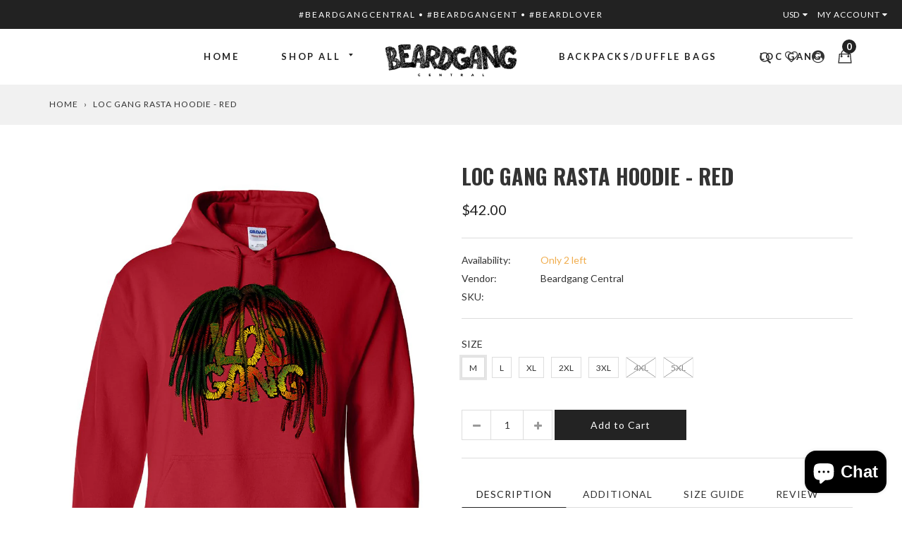

--- FILE ---
content_type: text/html; charset=utf-8
request_url: https://beardgangent.com/products/loc-gang-rasta-hoodie-red
body_size: 24457
content:
<!doctype html>
<!--[if IE 9]> <html class="ie9 no-js supports-no-cookies" lang="en"> <![endif]-->
<!--[if (gt IE 9)|!(IE)]><!--> <html class="no-js supports-no-cookies" lang="en"> <!--<![endif]-->
<head>
  <meta charset="utf-8">
  <meta http-equiv="X-UA-Compatible" content="IE=edge">
  <meta name="viewport" content="width=device-width,initial-scale=1,maximum-scale=1.0,user-scalable=0">
  <meta name="theme-color" content="#232323">
  <link rel="canonical" href="https://beardgangent.com/products/loc-gang-rasta-hoodie-red">

  

  
  <title>
    LOC GANG RASTA HOODIE - RED
    
    
    
      &ndash; Beardgang Central
    
  </title>

  

  
<meta property="og:site_name" content="Beardgang Central">
<meta property="og:url" content="https://beardgangent.com/products/loc-gang-rasta-hoodie-red">
<meta property="og:title" content="LOC GANG RASTA HOODIE - RED">
<meta property="og:type" content="product">
<meta property="og:description" content="Beardgang Central"><meta property="og:price:amount" content="42.00">
  <meta property="og:price:currency" content="USD"><meta property="og:image" content="http://beardgangent.com/cdn/shop/products/locgangred_1024x1024.jpg?v=1640755936">
<meta property="og:image:secure_url" content="https://beardgangent.com/cdn/shop/products/locgangred_1024x1024.jpg?v=1640755936">

<meta name="twitter:site" content="@AdartStudio">
<meta name="twitter:card" content="summary_large_image">
<meta name="twitter:title" content="LOC GANG RASTA HOODIE - RED">
<meta name="twitter:description" content="Beardgang Central">


  <link href="//beardgangent.com/cdn/shop/t/3/assets/theme.scss.css?v=132271064348410397521703424107" rel="stylesheet" type="text/css" media="all" />
  <script src="//beardgangent.com/cdn/shop/t/3/assets/fonts.js?v=127423730026765017451632366329" type="text/javascript"></script>

  <script>
    document.documentElement.className = document.documentElement.className.replace('no-js', 'js');

    window.theme = {
      strings: {
        selectOption: "Select option",
        addToCart: "Add to Cart",
        addedToCart: "This item has been added to cart",
        addedToCartShort: "Added to cart",
        soldOut: "Sold Out",
        unavailable: "Unavailable",
        outofstock: "Out of Stock",
        instock: "In Stock",
        willBeInstockAfter: "Will be in stock after [DATE]",
        willBeInstockSoon: "Will be in stock soon",
        onlyLeft: "Only [NUMBER] left",
        from: "From",
        newsletterProblem: "Oops... something\u0026#39;s wrong. Try again later or contact store\u0026#39;s owner for more details.",
        viewCart: "View cart",
        continueShopping: "Continue shopping"
      },
      moneyFormat: "${{amount}}"
    };
  </script>

  

  <script src="https://use.fontawesome.com/346bea463b.js"></script>
  <script src="//ajax.googleapis.com/ajax/libs/jquery/2.2.3/jquery.min.js"></script>
  <script src="//beardgangent.com/cdn/shopifycloud/storefront/assets/themes_support/api.jquery-7ab1a3a4.js" type="text/javascript"></script>

  <!--[if (gt IE 9)|!(IE)]><!--><script src="//beardgangent.com/cdn/shop/t/3/assets/vendor.js?v=47842958949971471081632366313" defer="defer"></script><!--<![endif]-->
  <!--[if lt IE 9]><script src="//beardgangent.com/cdn/shop/t/3/assets/vendor.js?v=47842958949971471081632366313"></script><![endif]-->

  <!--[if (gt IE 9)|!(IE)]><!--><script src="//beardgangent.com/cdn/shop/t/3/assets/theme.js?v=147108422128116948831632366312" defer="defer"></script><!--<![endif]-->
  <!--[if lt IE 9]><script src="//beardgangent.com/cdn/shop/t/3/assets/theme.js?v=147108422128116948831632366312"></script><![endif]-->

  <script>window.performance && window.performance.mark && window.performance.mark('shopify.content_for_header.start');</script><meta name="google-site-verification" content="xu48X-K771fLFivFd8s_j18VKy7MUqMVZt5pAOb82Ro">
<meta name="facebook-domain-verification" content="e3dchzqb0bghhbu0iy7xjvlkfwssa2">
<meta id="shopify-digital-wallet" name="shopify-digital-wallet" content="/57012158663/digital_wallets/dialog">
<meta name="shopify-checkout-api-token" content="13ce4d9d62c5e25e60e1170d5c0e9585">
<meta id="in-context-paypal-metadata" data-shop-id="57012158663" data-venmo-supported="false" data-environment="production" data-locale="en_US" data-paypal-v4="true" data-currency="USD">
<link rel="alternate" type="application/json+oembed" href="https://beardgangent.com/products/loc-gang-rasta-hoodie-red.oembed">
<script async="async" src="/checkouts/internal/preloads.js?locale=en-US"></script>
<link rel="preconnect" href="https://shop.app" crossorigin="anonymous">
<script async="async" src="https://shop.app/checkouts/internal/preloads.js?locale=en-US&shop_id=57012158663" crossorigin="anonymous"></script>
<script id="apple-pay-shop-capabilities" type="application/json">{"shopId":57012158663,"countryCode":"US","currencyCode":"USD","merchantCapabilities":["supports3DS"],"merchantId":"gid:\/\/shopify\/Shop\/57012158663","merchantName":"Beardgang Central","requiredBillingContactFields":["postalAddress","email"],"requiredShippingContactFields":["postalAddress","email"],"shippingType":"shipping","supportedNetworks":["visa","masterCard","amex","discover","elo","jcb"],"total":{"type":"pending","label":"Beardgang Central","amount":"1.00"},"shopifyPaymentsEnabled":true,"supportsSubscriptions":true}</script>
<script id="shopify-features" type="application/json">{"accessToken":"13ce4d9d62c5e25e60e1170d5c0e9585","betas":["rich-media-storefront-analytics"],"domain":"beardgangent.com","predictiveSearch":true,"shopId":57012158663,"locale":"en"}</script>
<script>var Shopify = Shopify || {};
Shopify.shop = "beardgang-central.myshopify.com";
Shopify.locale = "en";
Shopify.currency = {"active":"USD","rate":"1.0"};
Shopify.country = "US";
Shopify.theme = {"name":"BEARDGANG CENTRAL","id":127512019143,"schema_name":"Gemini","schema_version":"1.4.5","theme_store_id":null,"role":"main"};
Shopify.theme.handle = "null";
Shopify.theme.style = {"id":null,"handle":null};
Shopify.cdnHost = "beardgangent.com/cdn";
Shopify.routes = Shopify.routes || {};
Shopify.routes.root = "/";</script>
<script type="module">!function(o){(o.Shopify=o.Shopify||{}).modules=!0}(window);</script>
<script>!function(o){function n(){var o=[];function n(){o.push(Array.prototype.slice.apply(arguments))}return n.q=o,n}var t=o.Shopify=o.Shopify||{};t.loadFeatures=n(),t.autoloadFeatures=n()}(window);</script>
<script>
  window.ShopifyPay = window.ShopifyPay || {};
  window.ShopifyPay.apiHost = "shop.app\/pay";
  window.ShopifyPay.redirectState = null;
</script>
<script id="shop-js-analytics" type="application/json">{"pageType":"product"}</script>
<script defer="defer" async type="module" src="//beardgangent.com/cdn/shopifycloud/shop-js/modules/v2/client.init-shop-cart-sync_BT-GjEfc.en.esm.js"></script>
<script defer="defer" async type="module" src="//beardgangent.com/cdn/shopifycloud/shop-js/modules/v2/chunk.common_D58fp_Oc.esm.js"></script>
<script defer="defer" async type="module" src="//beardgangent.com/cdn/shopifycloud/shop-js/modules/v2/chunk.modal_xMitdFEc.esm.js"></script>
<script type="module">
  await import("//beardgangent.com/cdn/shopifycloud/shop-js/modules/v2/client.init-shop-cart-sync_BT-GjEfc.en.esm.js");
await import("//beardgangent.com/cdn/shopifycloud/shop-js/modules/v2/chunk.common_D58fp_Oc.esm.js");
await import("//beardgangent.com/cdn/shopifycloud/shop-js/modules/v2/chunk.modal_xMitdFEc.esm.js");

  window.Shopify.SignInWithShop?.initShopCartSync?.({"fedCMEnabled":true,"windoidEnabled":true});

</script>
<script>
  window.Shopify = window.Shopify || {};
  if (!window.Shopify.featureAssets) window.Shopify.featureAssets = {};
  window.Shopify.featureAssets['shop-js'] = {"shop-cart-sync":["modules/v2/client.shop-cart-sync_DZOKe7Ll.en.esm.js","modules/v2/chunk.common_D58fp_Oc.esm.js","modules/v2/chunk.modal_xMitdFEc.esm.js"],"init-fed-cm":["modules/v2/client.init-fed-cm_B6oLuCjv.en.esm.js","modules/v2/chunk.common_D58fp_Oc.esm.js","modules/v2/chunk.modal_xMitdFEc.esm.js"],"shop-cash-offers":["modules/v2/client.shop-cash-offers_D2sdYoxE.en.esm.js","modules/v2/chunk.common_D58fp_Oc.esm.js","modules/v2/chunk.modal_xMitdFEc.esm.js"],"shop-login-button":["modules/v2/client.shop-login-button_QeVjl5Y3.en.esm.js","modules/v2/chunk.common_D58fp_Oc.esm.js","modules/v2/chunk.modal_xMitdFEc.esm.js"],"pay-button":["modules/v2/client.pay-button_DXTOsIq6.en.esm.js","modules/v2/chunk.common_D58fp_Oc.esm.js","modules/v2/chunk.modal_xMitdFEc.esm.js"],"shop-button":["modules/v2/client.shop-button_DQZHx9pm.en.esm.js","modules/v2/chunk.common_D58fp_Oc.esm.js","modules/v2/chunk.modal_xMitdFEc.esm.js"],"avatar":["modules/v2/client.avatar_BTnouDA3.en.esm.js"],"init-windoid":["modules/v2/client.init-windoid_CR1B-cfM.en.esm.js","modules/v2/chunk.common_D58fp_Oc.esm.js","modules/v2/chunk.modal_xMitdFEc.esm.js"],"init-shop-for-new-customer-accounts":["modules/v2/client.init-shop-for-new-customer-accounts_C_vY_xzh.en.esm.js","modules/v2/client.shop-login-button_QeVjl5Y3.en.esm.js","modules/v2/chunk.common_D58fp_Oc.esm.js","modules/v2/chunk.modal_xMitdFEc.esm.js"],"init-shop-email-lookup-coordinator":["modules/v2/client.init-shop-email-lookup-coordinator_BI7n9ZSv.en.esm.js","modules/v2/chunk.common_D58fp_Oc.esm.js","modules/v2/chunk.modal_xMitdFEc.esm.js"],"init-shop-cart-sync":["modules/v2/client.init-shop-cart-sync_BT-GjEfc.en.esm.js","modules/v2/chunk.common_D58fp_Oc.esm.js","modules/v2/chunk.modal_xMitdFEc.esm.js"],"shop-toast-manager":["modules/v2/client.shop-toast-manager_DiYdP3xc.en.esm.js","modules/v2/chunk.common_D58fp_Oc.esm.js","modules/v2/chunk.modal_xMitdFEc.esm.js"],"init-customer-accounts":["modules/v2/client.init-customer-accounts_D9ZNqS-Q.en.esm.js","modules/v2/client.shop-login-button_QeVjl5Y3.en.esm.js","modules/v2/chunk.common_D58fp_Oc.esm.js","modules/v2/chunk.modal_xMitdFEc.esm.js"],"init-customer-accounts-sign-up":["modules/v2/client.init-customer-accounts-sign-up_iGw4briv.en.esm.js","modules/v2/client.shop-login-button_QeVjl5Y3.en.esm.js","modules/v2/chunk.common_D58fp_Oc.esm.js","modules/v2/chunk.modal_xMitdFEc.esm.js"],"shop-follow-button":["modules/v2/client.shop-follow-button_CqMgW2wH.en.esm.js","modules/v2/chunk.common_D58fp_Oc.esm.js","modules/v2/chunk.modal_xMitdFEc.esm.js"],"checkout-modal":["modules/v2/client.checkout-modal_xHeaAweL.en.esm.js","modules/v2/chunk.common_D58fp_Oc.esm.js","modules/v2/chunk.modal_xMitdFEc.esm.js"],"shop-login":["modules/v2/client.shop-login_D91U-Q7h.en.esm.js","modules/v2/chunk.common_D58fp_Oc.esm.js","modules/v2/chunk.modal_xMitdFEc.esm.js"],"lead-capture":["modules/v2/client.lead-capture_BJmE1dJe.en.esm.js","modules/v2/chunk.common_D58fp_Oc.esm.js","modules/v2/chunk.modal_xMitdFEc.esm.js"],"payment-terms":["modules/v2/client.payment-terms_Ci9AEqFq.en.esm.js","modules/v2/chunk.common_D58fp_Oc.esm.js","modules/v2/chunk.modal_xMitdFEc.esm.js"]};
</script>
<script>(function() {
  var isLoaded = false;
  function asyncLoad() {
    if (isLoaded) return;
    isLoaded = true;
    var urls = ["https:\/\/intg.snapchat.com\/shopify\/shopify-scevent-init.js?id=dfef6b5c-5549-46a1-83a1-c91199fffcb7\u0026shop=beardgang-central.myshopify.com","\/\/cdn.shopify.com\/proxy\/9db4722024acb1a44fc0d5471a3243242bd478beb1060b661b4b0a899c468bd7\/static.cdn.printful.com\/static\/js\/external\/shopify-product-customizer.js?v=0.28\u0026shop=beardgang-central.myshopify.com\u0026sp-cache-control=cHVibGljLCBtYXgtYWdlPTkwMA","https:\/\/cdn.nfcube.com\/instafeed-29990406b039378e257a74df45dd38ef.js?shop=beardgang-central.myshopify.com","\/\/cdn.shopify.com\/proxy\/ce541845289261db36d0f71ed5dad272642f00065fdbbd4d95f235688b5d2c05\/bingshoppingtool-t2app-prod.trafficmanager.net\/api\/ShopifyMT\/v1\/uet\/tracking_script?shop=beardgang-central.myshopify.com\u0026sp-cache-control=cHVibGljLCBtYXgtYWdlPTkwMA"];
    for (var i = 0; i < urls.length; i++) {
      var s = document.createElement('script');
      s.type = 'text/javascript';
      s.async = true;
      s.src = urls[i];
      var x = document.getElementsByTagName('script')[0];
      x.parentNode.insertBefore(s, x);
    }
  };
  if(window.attachEvent) {
    window.attachEvent('onload', asyncLoad);
  } else {
    window.addEventListener('load', asyncLoad, false);
  }
})();</script>
<script id="__st">var __st={"a":57012158663,"offset":-18000,"reqid":"6671d64d-b02d-4a66-bbb5-1dc981512d69-1769225605","pageurl":"beardgangent.com\/products\/loc-gang-rasta-hoodie-red","u":"d4bdc0988eb7","p":"product","rtyp":"product","rid":7188404043975};</script>
<script>window.ShopifyPaypalV4VisibilityTracking = true;</script>
<script id="captcha-bootstrap">!function(){'use strict';const t='contact',e='account',n='new_comment',o=[[t,t],['blogs',n],['comments',n],[t,'customer']],c=[[e,'customer_login'],[e,'guest_login'],[e,'recover_customer_password'],[e,'create_customer']],r=t=>t.map((([t,e])=>`form[action*='/${t}']:not([data-nocaptcha='true']) input[name='form_type'][value='${e}']`)).join(','),a=t=>()=>t?[...document.querySelectorAll(t)].map((t=>t.form)):[];function s(){const t=[...o],e=r(t);return a(e)}const i='password',u='form_key',d=['recaptcha-v3-token','g-recaptcha-response','h-captcha-response',i],f=()=>{try{return window.sessionStorage}catch{return}},m='__shopify_v',_=t=>t.elements[u];function p(t,e,n=!1){try{const o=window.sessionStorage,c=JSON.parse(o.getItem(e)),{data:r}=function(t){const{data:e,action:n}=t;return t[m]||n?{data:e,action:n}:{data:t,action:n}}(c);for(const[e,n]of Object.entries(r))t.elements[e]&&(t.elements[e].value=n);n&&o.removeItem(e)}catch(o){console.error('form repopulation failed',{error:o})}}const l='form_type',E='cptcha';function T(t){t.dataset[E]=!0}const w=window,h=w.document,L='Shopify',v='ce_forms',y='captcha';let A=!1;((t,e)=>{const n=(g='f06e6c50-85a8-45c8-87d0-21a2b65856fe',I='https://cdn.shopify.com/shopifycloud/storefront-forms-hcaptcha/ce_storefront_forms_captcha_hcaptcha.v1.5.2.iife.js',D={infoText:'Protected by hCaptcha',privacyText:'Privacy',termsText:'Terms'},(t,e,n)=>{const o=w[L][v],c=o.bindForm;if(c)return c(t,g,e,D).then(n);var r;o.q.push([[t,g,e,D],n]),r=I,A||(h.body.append(Object.assign(h.createElement('script'),{id:'captcha-provider',async:!0,src:r})),A=!0)});var g,I,D;w[L]=w[L]||{},w[L][v]=w[L][v]||{},w[L][v].q=[],w[L][y]=w[L][y]||{},w[L][y].protect=function(t,e){n(t,void 0,e),T(t)},Object.freeze(w[L][y]),function(t,e,n,w,h,L){const[v,y,A,g]=function(t,e,n){const i=e?o:[],u=t?c:[],d=[...i,...u],f=r(d),m=r(i),_=r(d.filter((([t,e])=>n.includes(e))));return[a(f),a(m),a(_),s()]}(w,h,L),I=t=>{const e=t.target;return e instanceof HTMLFormElement?e:e&&e.form},D=t=>v().includes(t);t.addEventListener('submit',(t=>{const e=I(t);if(!e)return;const n=D(e)&&!e.dataset.hcaptchaBound&&!e.dataset.recaptchaBound,o=_(e),c=g().includes(e)&&(!o||!o.value);(n||c)&&t.preventDefault(),c&&!n&&(function(t){try{if(!f())return;!function(t){const e=f();if(!e)return;const n=_(t);if(!n)return;const o=n.value;o&&e.removeItem(o)}(t);const e=Array.from(Array(32),(()=>Math.random().toString(36)[2])).join('');!function(t,e){_(t)||t.append(Object.assign(document.createElement('input'),{type:'hidden',name:u})),t.elements[u].value=e}(t,e),function(t,e){const n=f();if(!n)return;const o=[...t.querySelectorAll(`input[type='${i}']`)].map((({name:t})=>t)),c=[...d,...o],r={};for(const[a,s]of new FormData(t).entries())c.includes(a)||(r[a]=s);n.setItem(e,JSON.stringify({[m]:1,action:t.action,data:r}))}(t,e)}catch(e){console.error('failed to persist form',e)}}(e),e.submit())}));const S=(t,e)=>{t&&!t.dataset[E]&&(n(t,e.some((e=>e===t))),T(t))};for(const o of['focusin','change'])t.addEventListener(o,(t=>{const e=I(t);D(e)&&S(e,y())}));const B=e.get('form_key'),M=e.get(l),P=B&&M;t.addEventListener('DOMContentLoaded',(()=>{const t=y();if(P)for(const e of t)e.elements[l].value===M&&p(e,B);[...new Set([...A(),...v().filter((t=>'true'===t.dataset.shopifyCaptcha))])].forEach((e=>S(e,t)))}))}(h,new URLSearchParams(w.location.search),n,t,e,['guest_login'])})(!0,!0)}();</script>
<script integrity="sha256-4kQ18oKyAcykRKYeNunJcIwy7WH5gtpwJnB7kiuLZ1E=" data-source-attribution="shopify.loadfeatures" defer="defer" src="//beardgangent.com/cdn/shopifycloud/storefront/assets/storefront/load_feature-a0a9edcb.js" crossorigin="anonymous"></script>
<script crossorigin="anonymous" defer="defer" src="//beardgangent.com/cdn/shopifycloud/storefront/assets/shopify_pay/storefront-65b4c6d7.js?v=20250812"></script>
<script data-source-attribution="shopify.dynamic_checkout.dynamic.init">var Shopify=Shopify||{};Shopify.PaymentButton=Shopify.PaymentButton||{isStorefrontPortableWallets:!0,init:function(){window.Shopify.PaymentButton.init=function(){};var t=document.createElement("script");t.src="https://beardgangent.com/cdn/shopifycloud/portable-wallets/latest/portable-wallets.en.js",t.type="module",document.head.appendChild(t)}};
</script>
<script data-source-attribution="shopify.dynamic_checkout.buyer_consent">
  function portableWalletsHideBuyerConsent(e){var t=document.getElementById("shopify-buyer-consent"),n=document.getElementById("shopify-subscription-policy-button");t&&n&&(t.classList.add("hidden"),t.setAttribute("aria-hidden","true"),n.removeEventListener("click",e))}function portableWalletsShowBuyerConsent(e){var t=document.getElementById("shopify-buyer-consent"),n=document.getElementById("shopify-subscription-policy-button");t&&n&&(t.classList.remove("hidden"),t.removeAttribute("aria-hidden"),n.addEventListener("click",e))}window.Shopify?.PaymentButton&&(window.Shopify.PaymentButton.hideBuyerConsent=portableWalletsHideBuyerConsent,window.Shopify.PaymentButton.showBuyerConsent=portableWalletsShowBuyerConsent);
</script>
<script data-source-attribution="shopify.dynamic_checkout.cart.bootstrap">document.addEventListener("DOMContentLoaded",(function(){function t(){return document.querySelector("shopify-accelerated-checkout-cart, shopify-accelerated-checkout")}if(t())Shopify.PaymentButton.init();else{new MutationObserver((function(e,n){t()&&(Shopify.PaymentButton.init(),n.disconnect())})).observe(document.body,{childList:!0,subtree:!0})}}));
</script>
<link id="shopify-accelerated-checkout-styles" rel="stylesheet" media="screen" href="https://beardgangent.com/cdn/shopifycloud/portable-wallets/latest/accelerated-checkout-backwards-compat.css" crossorigin="anonymous">
<style id="shopify-accelerated-checkout-cart">
        #shopify-buyer-consent {
  margin-top: 1em;
  display: inline-block;
  width: 100%;
}

#shopify-buyer-consent.hidden {
  display: none;
}

#shopify-subscription-policy-button {
  background: none;
  border: none;
  padding: 0;
  text-decoration: underline;
  font-size: inherit;
  cursor: pointer;
}

#shopify-subscription-policy-button::before {
  box-shadow: none;
}

      </style>

<script>window.performance && window.performance.mark && window.performance.mark('shopify.content_for_header.end');</script>
 
<!-- "snippets/pagefly-header.liquid" was not rendered, the associated app was uninstalled -->
 <script src="https://cdn.shopify.com/extensions/4e276193-403c-423f-833c-fefed71819cf/forms-2298/assets/shopify-forms-loader.js" type="text/javascript" defer="defer"></script>
<script src="https://cdn.shopify.com/extensions/e8878072-2f6b-4e89-8082-94b04320908d/inbox-1254/assets/inbox-chat-loader.js" type="text/javascript" defer="defer"></script>
<link href="https://monorail-edge.shopifysvc.com" rel="dns-prefetch">
<script>(function(){if ("sendBeacon" in navigator && "performance" in window) {try {var session_token_from_headers = performance.getEntriesByType('navigation')[0].serverTiming.find(x => x.name == '_s').description;} catch {var session_token_from_headers = undefined;}var session_cookie_matches = document.cookie.match(/_shopify_s=([^;]*)/);var session_token_from_cookie = session_cookie_matches && session_cookie_matches.length === 2 ? session_cookie_matches[1] : "";var session_token = session_token_from_headers || session_token_from_cookie || "";function handle_abandonment_event(e) {var entries = performance.getEntries().filter(function(entry) {return /monorail-edge.shopifysvc.com/.test(entry.name);});if (!window.abandonment_tracked && entries.length === 0) {window.abandonment_tracked = true;var currentMs = Date.now();var navigation_start = performance.timing.navigationStart;var payload = {shop_id: 57012158663,url: window.location.href,navigation_start,duration: currentMs - navigation_start,session_token,page_type: "product"};window.navigator.sendBeacon("https://monorail-edge.shopifysvc.com/v1/produce", JSON.stringify({schema_id: "online_store_buyer_site_abandonment/1.1",payload: payload,metadata: {event_created_at_ms: currentMs,event_sent_at_ms: currentMs}}));}}window.addEventListener('pagehide', handle_abandonment_event);}}());</script>
<script id="web-pixels-manager-setup">(function e(e,d,r,n,o){if(void 0===o&&(o={}),!Boolean(null===(a=null===(i=window.Shopify)||void 0===i?void 0:i.analytics)||void 0===a?void 0:a.replayQueue)){var i,a;window.Shopify=window.Shopify||{};var t=window.Shopify;t.analytics=t.analytics||{};var s=t.analytics;s.replayQueue=[],s.publish=function(e,d,r){return s.replayQueue.push([e,d,r]),!0};try{self.performance.mark("wpm:start")}catch(e){}var l=function(){var e={modern:/Edge?\/(1{2}[4-9]|1[2-9]\d|[2-9]\d{2}|\d{4,})\.\d+(\.\d+|)|Firefox\/(1{2}[4-9]|1[2-9]\d|[2-9]\d{2}|\d{4,})\.\d+(\.\d+|)|Chrom(ium|e)\/(9{2}|\d{3,})\.\d+(\.\d+|)|(Maci|X1{2}).+ Version\/(15\.\d+|(1[6-9]|[2-9]\d|\d{3,})\.\d+)([,.]\d+|)( \(\w+\)|)( Mobile\/\w+|) Safari\/|Chrome.+OPR\/(9{2}|\d{3,})\.\d+\.\d+|(CPU[ +]OS|iPhone[ +]OS|CPU[ +]iPhone|CPU IPhone OS|CPU iPad OS)[ +]+(15[._]\d+|(1[6-9]|[2-9]\d|\d{3,})[._]\d+)([._]\d+|)|Android:?[ /-](13[3-9]|1[4-9]\d|[2-9]\d{2}|\d{4,})(\.\d+|)(\.\d+|)|Android.+Firefox\/(13[5-9]|1[4-9]\d|[2-9]\d{2}|\d{4,})\.\d+(\.\d+|)|Android.+Chrom(ium|e)\/(13[3-9]|1[4-9]\d|[2-9]\d{2}|\d{4,})\.\d+(\.\d+|)|SamsungBrowser\/([2-9]\d|\d{3,})\.\d+/,legacy:/Edge?\/(1[6-9]|[2-9]\d|\d{3,})\.\d+(\.\d+|)|Firefox\/(5[4-9]|[6-9]\d|\d{3,})\.\d+(\.\d+|)|Chrom(ium|e)\/(5[1-9]|[6-9]\d|\d{3,})\.\d+(\.\d+|)([\d.]+$|.*Safari\/(?![\d.]+ Edge\/[\d.]+$))|(Maci|X1{2}).+ Version\/(10\.\d+|(1[1-9]|[2-9]\d|\d{3,})\.\d+)([,.]\d+|)( \(\w+\)|)( Mobile\/\w+|) Safari\/|Chrome.+OPR\/(3[89]|[4-9]\d|\d{3,})\.\d+\.\d+|(CPU[ +]OS|iPhone[ +]OS|CPU[ +]iPhone|CPU IPhone OS|CPU iPad OS)[ +]+(10[._]\d+|(1[1-9]|[2-9]\d|\d{3,})[._]\d+)([._]\d+|)|Android:?[ /-](13[3-9]|1[4-9]\d|[2-9]\d{2}|\d{4,})(\.\d+|)(\.\d+|)|Mobile Safari.+OPR\/([89]\d|\d{3,})\.\d+\.\d+|Android.+Firefox\/(13[5-9]|1[4-9]\d|[2-9]\d{2}|\d{4,})\.\d+(\.\d+|)|Android.+Chrom(ium|e)\/(13[3-9]|1[4-9]\d|[2-9]\d{2}|\d{4,})\.\d+(\.\d+|)|Android.+(UC? ?Browser|UCWEB|U3)[ /]?(15\.([5-9]|\d{2,})|(1[6-9]|[2-9]\d|\d{3,})\.\d+)\.\d+|SamsungBrowser\/(5\.\d+|([6-9]|\d{2,})\.\d+)|Android.+MQ{2}Browser\/(14(\.(9|\d{2,})|)|(1[5-9]|[2-9]\d|\d{3,})(\.\d+|))(\.\d+|)|K[Aa][Ii]OS\/(3\.\d+|([4-9]|\d{2,})\.\d+)(\.\d+|)/},d=e.modern,r=e.legacy,n=navigator.userAgent;return n.match(d)?"modern":n.match(r)?"legacy":"unknown"}(),u="modern"===l?"modern":"legacy",c=(null!=n?n:{modern:"",legacy:""})[u],f=function(e){return[e.baseUrl,"/wpm","/b",e.hashVersion,"modern"===e.buildTarget?"m":"l",".js"].join("")}({baseUrl:d,hashVersion:r,buildTarget:u}),m=function(e){var d=e.version,r=e.bundleTarget,n=e.surface,o=e.pageUrl,i=e.monorailEndpoint;return{emit:function(e){var a=e.status,t=e.errorMsg,s=(new Date).getTime(),l=JSON.stringify({metadata:{event_sent_at_ms:s},events:[{schema_id:"web_pixels_manager_load/3.1",payload:{version:d,bundle_target:r,page_url:o,status:a,surface:n,error_msg:t},metadata:{event_created_at_ms:s}}]});if(!i)return console&&console.warn&&console.warn("[Web Pixels Manager] No Monorail endpoint provided, skipping logging."),!1;try{return self.navigator.sendBeacon.bind(self.navigator)(i,l)}catch(e){}var u=new XMLHttpRequest;try{return u.open("POST",i,!0),u.setRequestHeader("Content-Type","text/plain"),u.send(l),!0}catch(e){return console&&console.warn&&console.warn("[Web Pixels Manager] Got an unhandled error while logging to Monorail."),!1}}}}({version:r,bundleTarget:l,surface:e.surface,pageUrl:self.location.href,monorailEndpoint:e.monorailEndpoint});try{o.browserTarget=l,function(e){var d=e.src,r=e.async,n=void 0===r||r,o=e.onload,i=e.onerror,a=e.sri,t=e.scriptDataAttributes,s=void 0===t?{}:t,l=document.createElement("script"),u=document.querySelector("head"),c=document.querySelector("body");if(l.async=n,l.src=d,a&&(l.integrity=a,l.crossOrigin="anonymous"),s)for(var f in s)if(Object.prototype.hasOwnProperty.call(s,f))try{l.dataset[f]=s[f]}catch(e){}if(o&&l.addEventListener("load",o),i&&l.addEventListener("error",i),u)u.appendChild(l);else{if(!c)throw new Error("Did not find a head or body element to append the script");c.appendChild(l)}}({src:f,async:!0,onload:function(){if(!function(){var e,d;return Boolean(null===(d=null===(e=window.Shopify)||void 0===e?void 0:e.analytics)||void 0===d?void 0:d.initialized)}()){var d=window.webPixelsManager.init(e)||void 0;if(d){var r=window.Shopify.analytics;r.replayQueue.forEach((function(e){var r=e[0],n=e[1],o=e[2];d.publishCustomEvent(r,n,o)})),r.replayQueue=[],r.publish=d.publishCustomEvent,r.visitor=d.visitor,r.initialized=!0}}},onerror:function(){return m.emit({status:"failed",errorMsg:"".concat(f," has failed to load")})},sri:function(e){var d=/^sha384-[A-Za-z0-9+/=]+$/;return"string"==typeof e&&d.test(e)}(c)?c:"",scriptDataAttributes:o}),m.emit({status:"loading"})}catch(e){m.emit({status:"failed",errorMsg:(null==e?void 0:e.message)||"Unknown error"})}}})({shopId: 57012158663,storefrontBaseUrl: "https://beardgangent.com",extensionsBaseUrl: "https://extensions.shopifycdn.com/cdn/shopifycloud/web-pixels-manager",monorailEndpoint: "https://monorail-edge.shopifysvc.com/unstable/produce_batch",surface: "storefront-renderer",enabledBetaFlags: ["2dca8a86"],webPixelsConfigList: [{"id":"458555591","configuration":"{\"config\":\"{\\\"pixel_id\\\":\\\"AW-11420208878\\\",\\\"target_country\\\":\\\"US\\\",\\\"gtag_events\\\":[{\\\"type\\\":\\\"begin_checkout\\\",\\\"action_label\\\":\\\"AW-11420208878\\\/U51JCJXygfkYEO6dysUq\\\"},{\\\"type\\\":\\\"search\\\",\\\"action_label\\\":\\\"AW-11420208878\\\/-gvFCI_ygfkYEO6dysUq\\\"},{\\\"type\\\":\\\"view_item\\\",\\\"action_label\\\":[\\\"AW-11420208878\\\/OlfpCIzygfkYEO6dysUq\\\",\\\"MC-F6CEZ25RKN\\\"]},{\\\"type\\\":\\\"purchase\\\",\\\"action_label\\\":[\\\"AW-11420208878\\\/rzAQCIbygfkYEO6dysUq\\\",\\\"MC-F6CEZ25RKN\\\"]},{\\\"type\\\":\\\"page_view\\\",\\\"action_label\\\":[\\\"AW-11420208878\\\/aUQjCInygfkYEO6dysUq\\\",\\\"MC-F6CEZ25RKN\\\"]},{\\\"type\\\":\\\"add_payment_info\\\",\\\"action_label\\\":\\\"AW-11420208878\\\/a9AZCJjygfkYEO6dysUq\\\"},{\\\"type\\\":\\\"add_to_cart\\\",\\\"action_label\\\":\\\"AW-11420208878\\\/L447CJLygfkYEO6dysUq\\\"}],\\\"enable_monitoring_mode\\\":false}\"}","eventPayloadVersion":"v1","runtimeContext":"OPEN","scriptVersion":"b2a88bafab3e21179ed38636efcd8a93","type":"APP","apiClientId":1780363,"privacyPurposes":[],"dataSharingAdjustments":{"protectedCustomerApprovalScopes":["read_customer_address","read_customer_email","read_customer_name","read_customer_personal_data","read_customer_phone"]}},{"id":"422117575","configuration":"{\"pixelCode\":\"CLE3FFBC77U9EFS4IBS0\"}","eventPayloadVersion":"v1","runtimeContext":"STRICT","scriptVersion":"22e92c2ad45662f435e4801458fb78cc","type":"APP","apiClientId":4383523,"privacyPurposes":["ANALYTICS","MARKETING","SALE_OF_DATA"],"dataSharingAdjustments":{"protectedCustomerApprovalScopes":["read_customer_address","read_customer_email","read_customer_name","read_customer_personal_data","read_customer_phone"]}},{"id":"212992199","configuration":"{\"pixel_id\":\"3692994950796637\",\"pixel_type\":\"facebook_pixel\",\"metaapp_system_user_token\":\"EAAebkZAyNHbgBAEVysDiLLZBdeskAUT3QZBUnZAXME5DW7cCurB50ZAZCQMsUAo7LTXJolJXYjZCjdwT8QZBLzUAD5CFLuPHKKGQ4Y0khZBUuexo1IZC0qS3f2I0ystZBCz1JfZCaq62riZCiAResnFKpAZAUKKt7aKeNDoIzOyXPQPT6FoXKMZB5zMyLup\"}","eventPayloadVersion":"v1","runtimeContext":"OPEN","scriptVersion":"ca16bc87fe92b6042fbaa3acc2fbdaa6","type":"APP","apiClientId":2329312,"privacyPurposes":["ANALYTICS","MARKETING","SALE_OF_DATA"],"dataSharingAdjustments":{"protectedCustomerApprovalScopes":["read_customer_address","read_customer_email","read_customer_name","read_customer_personal_data","read_customer_phone"]}},{"id":"77758663","configuration":"{\"tagID\":\"2612483309547\"}","eventPayloadVersion":"v1","runtimeContext":"STRICT","scriptVersion":"18031546ee651571ed29edbe71a3550b","type":"APP","apiClientId":3009811,"privacyPurposes":["ANALYTICS","MARKETING","SALE_OF_DATA"],"dataSharingAdjustments":{"protectedCustomerApprovalScopes":["read_customer_address","read_customer_email","read_customer_name","read_customer_personal_data","read_customer_phone"]}},{"id":"32506055","configuration":"{\"myshopifyDomain\":\"beardgang-central.myshopify.com\"}","eventPayloadVersion":"v1","runtimeContext":"STRICT","scriptVersion":"23b97d18e2aa74363140dc29c9284e87","type":"APP","apiClientId":2775569,"privacyPurposes":["ANALYTICS","MARKETING","SALE_OF_DATA"],"dataSharingAdjustments":{"protectedCustomerApprovalScopes":["read_customer_address","read_customer_email","read_customer_name","read_customer_phone","read_customer_personal_data"]}},{"id":"7635143","configuration":"{\"pixelId\":\"dfef6b5c-5549-46a1-83a1-c91199fffcb7\"}","eventPayloadVersion":"v1","runtimeContext":"STRICT","scriptVersion":"c119f01612c13b62ab52809eb08154bb","type":"APP","apiClientId":2556259,"privacyPurposes":["ANALYTICS","MARKETING","SALE_OF_DATA"],"dataSharingAdjustments":{"protectedCustomerApprovalScopes":["read_customer_address","read_customer_email","read_customer_name","read_customer_personal_data","read_customer_phone"]}},{"id":"shopify-app-pixel","configuration":"{}","eventPayloadVersion":"v1","runtimeContext":"STRICT","scriptVersion":"0450","apiClientId":"shopify-pixel","type":"APP","privacyPurposes":["ANALYTICS","MARKETING"]},{"id":"shopify-custom-pixel","eventPayloadVersion":"v1","runtimeContext":"LAX","scriptVersion":"0450","apiClientId":"shopify-pixel","type":"CUSTOM","privacyPurposes":["ANALYTICS","MARKETING"]}],isMerchantRequest: false,initData: {"shop":{"name":"Beardgang Central","paymentSettings":{"currencyCode":"USD"},"myshopifyDomain":"beardgang-central.myshopify.com","countryCode":"US","storefrontUrl":"https:\/\/beardgangent.com"},"customer":null,"cart":null,"checkout":null,"productVariants":[{"price":{"amount":42.0,"currencyCode":"USD"},"product":{"title":"LOC GANG RASTA HOODIE - RED","vendor":"Beardgang Central","id":"7188404043975","untranslatedTitle":"LOC GANG RASTA HOODIE - RED","url":"\/products\/loc-gang-rasta-hoodie-red","type":""},"id":"41575241711815","image":{"src":"\/\/beardgangent.com\/cdn\/shop\/products\/locgangred.jpg?v=1640755936"},"sku":"","title":"M","untranslatedTitle":"M"},{"price":{"amount":42.0,"currencyCode":"USD"},"product":{"title":"LOC GANG RASTA HOODIE - RED","vendor":"Beardgang Central","id":"7188404043975","untranslatedTitle":"LOC GANG RASTA HOODIE - RED","url":"\/products\/loc-gang-rasta-hoodie-red","type":""},"id":"41575241744583","image":{"src":"\/\/beardgangent.com\/cdn\/shop\/products\/locgangred.jpg?v=1640755936"},"sku":"","title":"L","untranslatedTitle":"L"},{"price":{"amount":42.0,"currencyCode":"USD"},"product":{"title":"LOC GANG RASTA HOODIE - RED","vendor":"Beardgang Central","id":"7188404043975","untranslatedTitle":"LOC GANG RASTA HOODIE - RED","url":"\/products\/loc-gang-rasta-hoodie-red","type":""},"id":"41575241777351","image":{"src":"\/\/beardgangent.com\/cdn\/shop\/products\/locgangred.jpg?v=1640755936"},"sku":"","title":"XL","untranslatedTitle":"XL"},{"price":{"amount":42.0,"currencyCode":"USD"},"product":{"title":"LOC GANG RASTA HOODIE - RED","vendor":"Beardgang Central","id":"7188404043975","untranslatedTitle":"LOC GANG RASTA HOODIE - RED","url":"\/products\/loc-gang-rasta-hoodie-red","type":""},"id":"41575241810119","image":{"src":"\/\/beardgangent.com\/cdn\/shop\/products\/locgangred.jpg?v=1640755936"},"sku":"","title":"2XL","untranslatedTitle":"2XL"},{"price":{"amount":42.0,"currencyCode":"USD"},"product":{"title":"LOC GANG RASTA HOODIE - RED","vendor":"Beardgang Central","id":"7188404043975","untranslatedTitle":"LOC GANG RASTA HOODIE - RED","url":"\/products\/loc-gang-rasta-hoodie-red","type":""},"id":"41575241842887","image":{"src":"\/\/beardgangent.com\/cdn\/shop\/products\/locgangred.jpg?v=1640755936"},"sku":"","title":"3XL","untranslatedTitle":"3XL"},{"price":{"amount":48.0,"currencyCode":"USD"},"product":{"title":"LOC GANG RASTA HOODIE - RED","vendor":"Beardgang Central","id":"7188404043975","untranslatedTitle":"LOC GANG RASTA HOODIE - RED","url":"\/products\/loc-gang-rasta-hoodie-red","type":""},"id":"41583271968967","image":{"src":"\/\/beardgangent.com\/cdn\/shop\/products\/locgangred.jpg?v=1640755936"},"sku":"","title":"4XL","untranslatedTitle":"4XL"},{"price":{"amount":50.0,"currencyCode":"USD"},"product":{"title":"LOC GANG RASTA HOODIE - RED","vendor":"Beardgang Central","id":"7188404043975","untranslatedTitle":"LOC GANG RASTA HOODIE - RED","url":"\/products\/loc-gang-rasta-hoodie-red","type":""},"id":"41583272001735","image":{"src":"\/\/beardgangent.com\/cdn\/shop\/products\/locgangred.jpg?v=1640755936"},"sku":"","title":"5XL","untranslatedTitle":"5XL"}],"purchasingCompany":null},},"https://beardgangent.com/cdn","fcfee988w5aeb613cpc8e4bc33m6693e112",{"modern":"","legacy":""},{"shopId":"57012158663","storefrontBaseUrl":"https:\/\/beardgangent.com","extensionBaseUrl":"https:\/\/extensions.shopifycdn.com\/cdn\/shopifycloud\/web-pixels-manager","surface":"storefront-renderer","enabledBetaFlags":"[\"2dca8a86\"]","isMerchantRequest":"false","hashVersion":"fcfee988w5aeb613cpc8e4bc33m6693e112","publish":"custom","events":"[[\"page_viewed\",{}],[\"product_viewed\",{\"productVariant\":{\"price\":{\"amount\":42.0,\"currencyCode\":\"USD\"},\"product\":{\"title\":\"LOC GANG RASTA HOODIE - RED\",\"vendor\":\"Beardgang Central\",\"id\":\"7188404043975\",\"untranslatedTitle\":\"LOC GANG RASTA HOODIE - RED\",\"url\":\"\/products\/loc-gang-rasta-hoodie-red\",\"type\":\"\"},\"id\":\"41575241711815\",\"image\":{\"src\":\"\/\/beardgangent.com\/cdn\/shop\/products\/locgangred.jpg?v=1640755936\"},\"sku\":\"\",\"title\":\"M\",\"untranslatedTitle\":\"M\"}}]]"});</script><script>
  window.ShopifyAnalytics = window.ShopifyAnalytics || {};
  window.ShopifyAnalytics.meta = window.ShopifyAnalytics.meta || {};
  window.ShopifyAnalytics.meta.currency = 'USD';
  var meta = {"product":{"id":7188404043975,"gid":"gid:\/\/shopify\/Product\/7188404043975","vendor":"Beardgang Central","type":"","handle":"loc-gang-rasta-hoodie-red","variants":[{"id":41575241711815,"price":4200,"name":"LOC GANG RASTA HOODIE - RED - M","public_title":"M","sku":""},{"id":41575241744583,"price":4200,"name":"LOC GANG RASTA HOODIE - RED - L","public_title":"L","sku":""},{"id":41575241777351,"price":4200,"name":"LOC GANG RASTA HOODIE - RED - XL","public_title":"XL","sku":""},{"id":41575241810119,"price":4200,"name":"LOC GANG RASTA HOODIE - RED - 2XL","public_title":"2XL","sku":""},{"id":41575241842887,"price":4200,"name":"LOC GANG RASTA HOODIE - RED - 3XL","public_title":"3XL","sku":""},{"id":41583271968967,"price":4800,"name":"LOC GANG RASTA HOODIE - RED - 4XL","public_title":"4XL","sku":""},{"id":41583272001735,"price":5000,"name":"LOC GANG RASTA HOODIE - RED - 5XL","public_title":"5XL","sku":""}],"remote":false},"page":{"pageType":"product","resourceType":"product","resourceId":7188404043975,"requestId":"6671d64d-b02d-4a66-bbb5-1dc981512d69-1769225605"}};
  for (var attr in meta) {
    window.ShopifyAnalytics.meta[attr] = meta[attr];
  }
</script>
<script class="analytics">
  (function () {
    var customDocumentWrite = function(content) {
      var jquery = null;

      if (window.jQuery) {
        jquery = window.jQuery;
      } else if (window.Checkout && window.Checkout.$) {
        jquery = window.Checkout.$;
      }

      if (jquery) {
        jquery('body').append(content);
      }
    };

    var hasLoggedConversion = function(token) {
      if (token) {
        return document.cookie.indexOf('loggedConversion=' + token) !== -1;
      }
      return false;
    }

    var setCookieIfConversion = function(token) {
      if (token) {
        var twoMonthsFromNow = new Date(Date.now());
        twoMonthsFromNow.setMonth(twoMonthsFromNow.getMonth() + 2);

        document.cookie = 'loggedConversion=' + token + '; expires=' + twoMonthsFromNow;
      }
    }

    var trekkie = window.ShopifyAnalytics.lib = window.trekkie = window.trekkie || [];
    if (trekkie.integrations) {
      return;
    }
    trekkie.methods = [
      'identify',
      'page',
      'ready',
      'track',
      'trackForm',
      'trackLink'
    ];
    trekkie.factory = function(method) {
      return function() {
        var args = Array.prototype.slice.call(arguments);
        args.unshift(method);
        trekkie.push(args);
        return trekkie;
      };
    };
    for (var i = 0; i < trekkie.methods.length; i++) {
      var key = trekkie.methods[i];
      trekkie[key] = trekkie.factory(key);
    }
    trekkie.load = function(config) {
      trekkie.config = config || {};
      trekkie.config.initialDocumentCookie = document.cookie;
      var first = document.getElementsByTagName('script')[0];
      var script = document.createElement('script');
      script.type = 'text/javascript';
      script.onerror = function(e) {
        var scriptFallback = document.createElement('script');
        scriptFallback.type = 'text/javascript';
        scriptFallback.onerror = function(error) {
                var Monorail = {
      produce: function produce(monorailDomain, schemaId, payload) {
        var currentMs = new Date().getTime();
        var event = {
          schema_id: schemaId,
          payload: payload,
          metadata: {
            event_created_at_ms: currentMs,
            event_sent_at_ms: currentMs
          }
        };
        return Monorail.sendRequest("https://" + monorailDomain + "/v1/produce", JSON.stringify(event));
      },
      sendRequest: function sendRequest(endpointUrl, payload) {
        // Try the sendBeacon API
        if (window && window.navigator && typeof window.navigator.sendBeacon === 'function' && typeof window.Blob === 'function' && !Monorail.isIos12()) {
          var blobData = new window.Blob([payload], {
            type: 'text/plain'
          });

          if (window.navigator.sendBeacon(endpointUrl, blobData)) {
            return true;
          } // sendBeacon was not successful

        } // XHR beacon

        var xhr = new XMLHttpRequest();

        try {
          xhr.open('POST', endpointUrl);
          xhr.setRequestHeader('Content-Type', 'text/plain');
          xhr.send(payload);
        } catch (e) {
          console.log(e);
        }

        return false;
      },
      isIos12: function isIos12() {
        return window.navigator.userAgent.lastIndexOf('iPhone; CPU iPhone OS 12_') !== -1 || window.navigator.userAgent.lastIndexOf('iPad; CPU OS 12_') !== -1;
      }
    };
    Monorail.produce('monorail-edge.shopifysvc.com',
      'trekkie_storefront_load_errors/1.1',
      {shop_id: 57012158663,
      theme_id: 127512019143,
      app_name: "storefront",
      context_url: window.location.href,
      source_url: "//beardgangent.com/cdn/s/trekkie.storefront.8d95595f799fbf7e1d32231b9a28fd43b70c67d3.min.js"});

        };
        scriptFallback.async = true;
        scriptFallback.src = '//beardgangent.com/cdn/s/trekkie.storefront.8d95595f799fbf7e1d32231b9a28fd43b70c67d3.min.js';
        first.parentNode.insertBefore(scriptFallback, first);
      };
      script.async = true;
      script.src = '//beardgangent.com/cdn/s/trekkie.storefront.8d95595f799fbf7e1d32231b9a28fd43b70c67d3.min.js';
      first.parentNode.insertBefore(script, first);
    };
    trekkie.load(
      {"Trekkie":{"appName":"storefront","development":false,"defaultAttributes":{"shopId":57012158663,"isMerchantRequest":null,"themeId":127512019143,"themeCityHash":"5746531189898435472","contentLanguage":"en","currency":"USD","eventMetadataId":"b721e519-2ca3-4f6b-9f00-24906ca7c6e9"},"isServerSideCookieWritingEnabled":true,"monorailRegion":"shop_domain","enabledBetaFlags":["65f19447"]},"Session Attribution":{},"S2S":{"facebookCapiEnabled":true,"source":"trekkie-storefront-renderer","apiClientId":580111}}
    );

    var loaded = false;
    trekkie.ready(function() {
      if (loaded) return;
      loaded = true;

      window.ShopifyAnalytics.lib = window.trekkie;

      var originalDocumentWrite = document.write;
      document.write = customDocumentWrite;
      try { window.ShopifyAnalytics.merchantGoogleAnalytics.call(this); } catch(error) {};
      document.write = originalDocumentWrite;

      window.ShopifyAnalytics.lib.page(null,{"pageType":"product","resourceType":"product","resourceId":7188404043975,"requestId":"6671d64d-b02d-4a66-bbb5-1dc981512d69-1769225605","shopifyEmitted":true});

      var match = window.location.pathname.match(/checkouts\/(.+)\/(thank_you|post_purchase)/)
      var token = match? match[1]: undefined;
      if (!hasLoggedConversion(token)) {
        setCookieIfConversion(token);
        window.ShopifyAnalytics.lib.track("Viewed Product",{"currency":"USD","variantId":41575241711815,"productId":7188404043975,"productGid":"gid:\/\/shopify\/Product\/7188404043975","name":"LOC GANG RASTA HOODIE - RED - M","price":"42.00","sku":"","brand":"Beardgang Central","variant":"M","category":"","nonInteraction":true,"remote":false},undefined,undefined,{"shopifyEmitted":true});
      window.ShopifyAnalytics.lib.track("monorail:\/\/trekkie_storefront_viewed_product\/1.1",{"currency":"USD","variantId":41575241711815,"productId":7188404043975,"productGid":"gid:\/\/shopify\/Product\/7188404043975","name":"LOC GANG RASTA HOODIE - RED - M","price":"42.00","sku":"","brand":"Beardgang Central","variant":"M","category":"","nonInteraction":true,"remote":false,"referer":"https:\/\/beardgangent.com\/products\/loc-gang-rasta-hoodie-red"});
      }
    });


        var eventsListenerScript = document.createElement('script');
        eventsListenerScript.async = true;
        eventsListenerScript.src = "//beardgangent.com/cdn/shopifycloud/storefront/assets/shop_events_listener-3da45d37.js";
        document.getElementsByTagName('head')[0].appendChild(eventsListenerScript);

})();</script>
<script
  defer
  src="https://beardgangent.com/cdn/shopifycloud/perf-kit/shopify-perf-kit-3.0.4.min.js"
  data-application="storefront-renderer"
  data-shop-id="57012158663"
  data-render-region="gcp-us-east1"
  data-page-type="product"
  data-theme-instance-id="127512019143"
  data-theme-name="Gemini"
  data-theme-version="1.4.5"
  data-monorail-region="shop_domain"
  data-resource-timing-sampling-rate="10"
  data-shs="true"
  data-shs-beacon="true"
  data-shs-export-with-fetch="true"
  data-shs-logs-sample-rate="1"
  data-shs-beacon-endpoint="https://beardgangent.com/api/collect"
></script>
</head> 

<body id="loc-gang-rasta-hoodie-red" class="template-product">

  <a class="in-page-link visually-hidden skip-link" href="#MainContent">Skip to content</a>

  <header>
  <div id="shopify-section-header" class="shopify-section"><style>.site-header__logo-image {
      max-width: 300px;
    }</style>

<div class="announcement-bar announcement-bar--header02  announcement-bar--header-fixed "><div class="announcement">
  <div class="grid">
    <div class="grid__item one-quarter medium-down--hide">&nbsp;</div>
    <div class="grid__item one-half small--one-whole"><div class="announcement__text text-center medium--text-left">#BEARDGANGCENTRAL • #BEARDGANGENT • #BEARDLOVER
</div></div>
    <div class="grid__item one-quarter medium--one-half small--hide text-right"><label class="currency-picker__wrapper medium-down--hide">
  <select class="currency-picker medium-down--hide" name="currencies" style="display: inline; width: auto; vertical-align: inherit;">
  
  
  <option value="USD" selected="selected">USD</option>
  
    
    <option value="INR">INR</option>
    
  
    
    <option value="GBP">GBP</option>
    
  
    
    <option value="CAD">CAD</option>
    
  
    
  
    
    <option value="AUD">AUD</option>
    
  
    
    <option value="EUR">EUR</option>
    
  
    
    <option value="JPY">JPY</option>
    
  
  </select>
  <i class="fa fa-caret-down"></i>
</label>

<div class="dropdown announcement__customer">
        <a data-toggle="dropdown" aria-haspopup="true" aria-expanded="false">
          My Account
          <i class="fa fa-caret-down"></i>
        </a>
        <ul class="dropdown-menu dropdown-menu-right">
  
    <li>
      <a href="https://beardgangent.com/customer_authentication/redirect?locale=en&amp;region_country=US" id="customer_login_link">Log in</a>
    </li>
    <li>
      <a href="https://shopify.com/57012158663/account?locale=en" id="customer_register_link">Create account</a>
    </li>
  
</ul>

      </div></div>
  </div>
</div>

</div>

<div class="header header02  header--fixed   header--announcement ">

  
  <div class="header__main">
  <div class="page-width">
    <div class="grid">
      <div class="grid__item one-whole">
        <div role="banner">
  <h1 itemscope itemtype="http://schema.org/Organization" class="logo">
    <a href="/" itemprop="url" class="site-logo site-header__logo-image">
      
        
        <span>&nbsp;
        </span><img src="//beardgangent.com/cdn/shop/files/BeardgangCT_300x.png?v=1632367061"
          srcset="//beardgangent.com/cdn/shop/files/BeardgangCT_300x.png?v=1632367061 1x, //beardgangent.com/cdn/shop/files/BeardgangCT_300x@2x.png?v=1632367061 2x"
          alt="Beardgang Central"
          itemprop="logo">
      
    </a>
  </h1>
</div>

      </div>

      <div class="header__extra">
  <a class="header__search-btn js_header__search-btn">
    <svg aria-hidden="true" focusable="false" role="presentation" class="icon icon-search" viewBox="0 0 512 512"><path fill="#444" d="M102 341c-65-66-65-173 0-239 32-32 75-49 120-49s87 17 119 49c66 66 66 173 0 239-32 32-74 50-119 50s-88-18-120-50m397 109L398 349c61-85 54-204-23-280-42-43-97-64-153-64S111 26 69 69c-85 84-85 222 0 306 42 43 97 64 153 64 45 0 89-14 127-42l101 102c7 6 16 10 24 10 9 0 18-4 25-10 13-14 13-35 0-49"/></svg>
  </a><a href="" class="header__wishlist-btn small--hide">
    <i class="fa fa-heart-o"></i>
  </a><a href="/account">
      <i class="fa fa-user-circle"></i>
    </a><div class="header__cart__wrapper">
    <a class="header__cart-btn js-header-cart-btn" href="/cart"data-cart-type="slide">
      <svg aria-hidden="true" focusable="false" role="presentation" class="icon icon-cart" viewBox="0 0 512 512"><path d="M448 160h-64v-4.5C384 87 329 32 260.5 32h-8C184 32 128 87 128 155.5v4.5H64L32 480h448l-32-320zm-288-4.5c0-50.7 41.8-91.5 92.5-91.5h8c50.7 0 91.5 40.8 91.5 91.5v4.5H160v-4.5zM67.8 448l24.9-256H128v36.3c-9.6 5.5-16 15.9-16 27.7 0 17.7 14.3 32 32 32s32-14.3 32-32c0-11.8-6.4-22.2-16-27.7V192h192v36.3c-9.6 5.5-16 15.9-16 27.7 0 17.7 14.3 32 32 32s32-14.3 32-32c0-11.8-6.4-22.2-16-27.7V192h35.4l24.9 256H67.8z"/></svg>
      <span class="js-cart-count">0</span>
    </a></div>
</div>
<div class="header__off-canvas large-up--hide">
  <a href="javascript:" class="header__off-canvas-btn js-mobile-nav-open">
    <svg aria-hidden="true" focusable="false" role="presentation" class="icon icon-bars" viewBox="0 0 19 22"><path d="M18.857 16.5v1.571c0 .43-.356.786-.786.786H.785a.791.791 0 0 1-.786-.786V16.5c0-.43.356-.786.786-.786h17.286c.43 0 .786.356.786.786zm0-6.286v1.571c0 .43-.356.786-.786.786H.785a.791.791 0 0 1-.786-.786v-1.571c0-.43.356-.786.786-.786h17.286c.43 0 .786.356.786.786zm0-6.285V5.5c0 .43-.356.786-.786.786H.785A.791.791 0 0 1-.001 5.5V3.929c0-.43.356-.786.786-.786h17.286c.43 0 .786.356.786.786z"/></svg>
  </a>
</div>


      <div class="grid__item one-whole medium-down--hide">
        <nav class="navigation"><ul class="site-nav"><li class="">
            <a href="/" class="site-nav__link">HOME</a>
          </li><li class="site-nav--has-submenu grandparent columns-7  ">
            <a href="/collections/all" class="site-nav__link">
              SHOP ALL
              <svg aria-hidden="true" focusable="false" role="presentation" class="icon icon--wide icon-arrow-down" viewBox="0 0 14 9"><path d="M6.6 8.4L13.4 0H.2l6.4 8.4z" fill="#444" fill-rule="evenodd"/></svg>
            </a>
            <ul class="site-nav__submenu"><li class="site-nav--has-submenu ">
                    <a href="/collections/beard-gang" class="site-nav__link">
                      BEARD GANG
                    </a>
                    <ul class="site-nav__submenu"><li class="">
                          <a href="/collections/beardgang-hoodies" class="site-nav__link">BEARDGANG HOODIES</a>
                        </li><li class="">
                          <a href="/collections/beardgang" class="site-nav__link">BEARDGANG T SHIRTS</a>
                        </li><li class="">
                          <a href="/collections/beardgang-hats-swimming-trunks" class="site-nav__link">BEARDGANG HATS</a>
                        </li></ul>
                  </li><li class="site-nav--has-submenu ">
                    <a href="/collections/beard-lover" class="site-nav__link">
                      BEARD LOVER
                    </a>
                    <ul class="site-nav__submenu"><li class="">
                          <a href="/collections/beardlover-hoodies" class="site-nav__link">BEARDLOVER HOODIES</a>
                        </li><li class="">
                          <a href="/collections/beardlover-t-shirts" class="site-nav__link">BEARDLOVER T-SHIRTS</a>
                        </li></ul>
                  </li><li class="">
                    <a href="/collections/loc-gang" class="site-nav__link">LOC GANG</a>
                  </li><li class="">
                    <a href="/collections/loc-lover" class="site-nav__link">LOC LOVER</a>
                  </li><li class="">
                    <a href="/collections/breast-cancer-awareness-hoodies" class="site-nav__link">CANCER AWARENESS HOODIES</a>
                  </li><li class="">
                    <a href="/collections/bags-accessories" class="site-nav__link">BAGS &amp; ACCESSORIES</a>
                  </li>
                  <li class="site-nav--mega">
                    <div class="site-nav--mega-image">
                      <a href="/collections/loc-gang">
                        <img
                          src="//beardgangent.com/cdn/shop/files/locgangg_FLYER.jpg?v=1640931231"
                          srcset="//beardgangent.com/cdn/shop/files/locgangg_FLYER.jpg?v=1640931231 1x, //beardgangent.com/cdn/shop/files/locgangg_FLYER@2x.jpg?v=1640931231 2x"
                          alt="Beardgang Central"
                          >
                      </a>
                    </div>
                  </li>
                
</ul>
          </li><li class="">
            <a href="/collections/backpacks-duffle-bags" class="site-nav__link">BACKPACKS/DUFFLE BAGS</a>
          </li><li class="">
            <a href="/collections/loc-gang" class="site-nav__link">LOC GANG</a>
          </li></ul></nav>

      </div>
    </div>
  </div>
</div>


  <div class="header__search js_header__search">
  <div class="header__search-bar js_header__search-bar">
    <div class="header__search-wrap">
      <form action="/search" method="get" role="search">
        <label for="Search" class="label-hidden">
          Search our store
        </label>
        <input type="search"
               name="q"
               id="Search"
               class="header__search-input js_header__search-input"
               value=""
               placeholder="Search our store">
        <a href="javascript:;" class="close">
          <svg aria-hidden="true" focusable="false" role="presentation" class="icon icon-close" viewBox="0 0 20 20"><path fill="#444" d="M15.89 14.696l-4.734-4.734 4.717-4.717c.4-.4.37-1.085-.03-1.485s-1.085-.43-1.485-.03L9.641 8.447 4.97 3.776c-.4-.4-1.085-.37-1.485.03s-.43 1.085-.03 1.485l4.671 4.671-4.688 4.688c-.4.4-.37 1.085.03 1.485s1.085.43 1.485.03l4.688-4.687 4.734 4.734c.4.4 1.085.37 1.485-.03s.43-1.085.03-1.485z"/></svg>
        </a>
      </form>
      <ul class="header__search-results clearfix" id="search-results"></ul>
      <div class="header__search-loading">
        <div class="header__search-loading-icon" id="js-search-loading">
        <svg aria-hidden="true" focusable="false" role="presentation" class="icon icon-loading" viewBox="0 0 512 512"><path d="M479.8 226.1c-1.4-8.7-3.1-17.3-5.3-25.8-2.8-10.8-6.4-21.5-10.8-31.8-8.9-21.2-21.1-41-35.9-58.6-16-18.9-35.3-35.2-56.7-47.7C350 49.8 327 41 303 36.1c-12.4-2.5-24.9-4-37.6-4.1-9.9-.1-19.8.3-29.6 1.2-25.5 2.5-50.7 9.6-73.9 20.5-19.9 9.4-38.4 21.6-54.8 36.2-16.4 14.6-30.7 31.6-42.2 50.3-12.7 20.8-22.2 43.5-27.4 67.3-4.2 19-6.2 38.6-5.2 58.1.9 18.9 3.8 37.8 9.5 55.9 3.6 11.5 7.9 22.7 13.3 33.6 5.3 10.7 11.5 21 18.4 30.7 13.8 19.3 30.6 36.4 49.8 50.5 19.6 14.5 41.7 25.7 64.9 33.1 24.2 7.7 49.9 11.3 75.3 10.4 24.8-.8 49.4-5.6 72.6-14.5 22.3-8.6 43.2-20.9 61.5-36.3 9.2-7.8 17.4-16.6 25.1-25.9 7.8-9.4 14.8-19.3 20.6-30 5-9.2 9.2-18.8 12.8-28.5 1.8-4.8 3.5-9.6 4.9-14.6 1.5-5.3 2.6-10.8 3.6-16.2 1.5-8.5 2.1-17.3 1.3-25.9-.7 3.8-1.3 7.5-2.2 11.2-1.1 4.3-2.5 8.5-4.1 12.6-3.2 8.7-7.2 17.1-11 25.5-4.9 10.7-10.6 20.9-16.8 30.8-3.2 5.1-6.5 10.1-10.1 14.9-3.6 4.8-7.7 9.4-11.8 13.9-8.2 9.1-17.1 17.2-27 24.4-10.1 7.4-20.8 13.9-32.1 19.3-22.6 11-47.3 17.6-72.3 19.8-25.6 2.2-51.7-.3-76.3-7.6-23.4-6.9-45.6-18.1-65.1-32.8-18.9-14.3-35.3-31.9-48.2-51.8C75.4 347.8 66.1 324.9 61 301c-1.3-6.2-2.3-12.6-3-18.9-.6-5.4-1.1-10.9-1.3-16.4-.3-11.3.4-23 2.1-34.2 3.7-24.6 11.7-48.3 24.1-69.9 11-19.3 25.3-36.7 42.1-51.4 16.8-14.8 36-26.7 56.8-35.1 12-4.9 24.6-8.5 37.4-10.9 6.5-1.2 13-2.2 19.5-2.7 3.2-.3 6.3-.3 9.5-.6 1.3 0 2.6.1 3.9.1 21.7-.4 43.5 2.4 64.2 8.9 22.3 7 43.3 18.3 61.5 33 19.1 15.4 35 34.4 47 55.8 10.2 18.2 17.5 37.8 21.9 58.2 1 4.7 1.8 9.4 2.6 14.1.7 4.3 3.1 8.3 6.8 10.7 7.8 5.2 18.7 1.7 22.5-6.7 1.3-2.9 1.7-6 1.2-8.9z"/></svg>
        </div>
      </div>
    </div>
  </div>
</div>

  <script>
$(function() {
  // Current Ajax request.
  var currentAjaxRequest = null;
  // Grabbing all search forms on the page, and adding a .search-results list to each.
  var searchForms = $('form[action="/search"]').css('position','relative').each(function() {
    // Grabbing text input.
    var input = $(this).find('input[name="q"]');
    // Adding a list for showing search results.
    var offSet = input.position().top + input.innerHeight();
    // Listening to keyup and change on the text field within these search forms.
    var timeout;

    input.attr('autocomplete', 'off').bind('keyup change', function() {
      // What's the search term?
      var term = $(this).val();
      // What's the search form?
      var form = $(this).closest('form');
      // What's the search URL?
      var searchURL = '/search?type=product&q=' + term;
      // What's the search results list?
      var resultsList = $('#search-results');
      var loading = $('#js-search-loading');

      function doSearch() {
        // If that's a new term and it contains at least 3 characters.
        if (term.length > 0 && term != $(this).attr('data-old-term')) {
          loading.css('opacity', 1);

          // Saving old query.
          $(this).attr('data-old-term', term);
          // Killing any Ajax request that's currently being processed.
          if (currentAjaxRequest != null) currentAjaxRequest.abort();
          // Pulling results.
          currentAjaxRequest = $.get(searchURL + '&view=json', function(data) {
            // Reset results.
            resultsList.html(data).fadeIn(200);
            loading.css('opacity', 0);
          });
        }
      }

      if (timeout) {
        clearTimeout(timeout);
      }

      timeout = setTimeout(function() {
        doSearch();
        clearTimeout(timeout);
        timeout = null;
      }, 750);
    });
  });

  // Clicking outside makes the results disappear.
  document.addEventListener('keyup', function(ev) {
    // escape key.
    if( ev.keyCode == 27 ) {
      $('.search-results').hide();
      $('#js-search-loading').css('opacity', 0);
    }
  });
});
</script>


</div>

<div class="mobile-menu" id="drawer">
  <a href="javascript:;" class="mobile-nav__close js-mobile-nav-close">
    <svg aria-hidden="true" focusable="false" role="presentation" class="icon icon-close" viewBox="0 0 20 20"><path fill="#444" d="M15.89 14.696l-4.734-4.734 4.717-4.717c.4-.4.37-1.085-.03-1.485s-1.085-.43-1.485-.03L9.641 8.447 4.97 3.776c-.4-.4-1.085-.37-1.485.03s-.43 1.085-.03 1.485l4.671 4.671-4.688 4.688c-.4.4-.37 1.085.03 1.485s1.085.43 1.485.03l4.688-4.687 4.734 4.734c.4.4 1.085.37 1.485-.03s.43-1.085.03-1.485z"/></svg>
  </a>
  <div class="mobile-menu__inner">
    <div class="mobile-menu__extra"><label class="currency-picker__wrapper large-up--hide">
  <select class="currency-picker large-up--hide" name="currencies" style="display: inline; width: auto; vertical-align: inherit;">
  
  
  <option value="USD" selected="selected">USD</option>
  
    
    <option value="INR">INR</option>
    
  
    
    <option value="GBP">GBP</option>
    
  
    
    <option value="CAD">CAD</option>
    
  
    
  
    
    <option value="AUD">AUD</option>
    
  
    
    <option value="EUR">EUR</option>
    
  
    
    <option value="JPY">JPY</option>
    
  
  </select>
  <i class="fa fa-caret-down"></i>
</label>

<div class="mobile-menu__link"><a href="/account">
            <i class="fa fa-user-circle"></i>
          </a><a href="">
              <i class="fa fa-heart-o"></i>
          </a><a class="header__cart-btn" href="/cart">
          <svg aria-hidden="true" focusable="false" role="presentation" class="icon icon-cart" viewBox="0 0 512 512"><path d="M448 160h-64v-4.5C384 87 329 32 260.5 32h-8C184 32 128 87 128 155.5v4.5H64L32 480h448l-32-320zm-288-4.5c0-50.7 41.8-91.5 92.5-91.5h8c50.7 0 91.5 40.8 91.5 91.5v4.5H160v-4.5zM67.8 448l24.9-256H128v36.3c-9.6 5.5-16 15.9-16 27.7 0 17.7 14.3 32 32 32s32-14.3 32-32c0-11.8-6.4-22.2-16-27.7V192h192v36.3c-9.6 5.5-16 15.9-16 27.7 0 17.7 14.3 32 32 32s32-14.3 32-32c0-11.8-6.4-22.2-16-27.7V192h35.4l24.9 256H67.8z"/></svg>
          <span class="js-cart-count">0</span>
        </a>
      </div>
    </div>
    <nav role="navigation"><ul class="mobile-nav"><li class="">
                <a href="/" class="mobile-nav__link">HOME</a>
              </li><li class="mobile-nav--has-submenu ">
                <a href="/collections/all" class="mobile-nav__link">SHOP ALL<span class="icon-down">
                    <svg aria-hidden="true" focusable="false" role="presentation" class="icon icon--wide icon-arrow-down" viewBox="0 0 14 9"><path d="M6.6 8.4L13.4 0H.2l6.4 8.4z" fill="#444" fill-rule="evenodd"/></svg>
                  </span>
                </a>
                <ul class="mobile-nav__submenu"><li class="mobile-nav--has-submenu ">
                        <a href="/collections/beard-gang" class="mobile-nav__link">BEARD GANG<span class="icon-down">
                            <svg aria-hidden="true" focusable="false" role="presentation" class="icon icon--wide icon-arrow-down" viewBox="0 0 14 9"><path d="M6.6 8.4L13.4 0H.2l6.4 8.4z" fill="#444" fill-rule="evenodd"/></svg>
                          </span>
                        </a>
                        <ul class="mobile-nav__submenu"><li class="">
                              <a href="/collections/beardgang-hoodies" class="mobile-nav__link">BEARDGANG HOODIES</a>
                            </li><li class="">
                              <a href="/collections/beardgang" class="mobile-nav__link">BEARDGANG T SHIRTS</a>
                            </li><li class="">
                              <a href="/collections/beardgang-hats-swimming-trunks" class="mobile-nav__link">BEARDGANG HATS</a>
                            </li></ul>
                      </li><li class="mobile-nav--has-submenu ">
                        <a href="/collections/beard-lover" class="mobile-nav__link">BEARD LOVER<span class="icon-down">
                            <svg aria-hidden="true" focusable="false" role="presentation" class="icon icon--wide icon-arrow-down" viewBox="0 0 14 9"><path d="M6.6 8.4L13.4 0H.2l6.4 8.4z" fill="#444" fill-rule="evenodd"/></svg>
                          </span>
                        </a>
                        <ul class="mobile-nav__submenu"><li class="">
                              <a href="/collections/beardlover-hoodies" class="mobile-nav__link">BEARDLOVER HOODIES</a>
                            </li><li class="">
                              <a href="/collections/beardlover-t-shirts" class="mobile-nav__link">BEARDLOVER T-SHIRTS</a>
                            </li></ul>
                      </li><li class="">
                        <a href="/collections/loc-gang" class="mobile-nav__link">LOC GANG</a>
                      </li><li class="">
                        <a href="/collections/loc-lover" class="mobile-nav__link">LOC LOVER</a>
                      </li><li class="">
                        <a href="/collections/breast-cancer-awareness-hoodies" class="mobile-nav__link">CANCER AWARENESS HOODIES</a>
                      </li><li class="">
                        <a href="/collections/bags-accessories" class="mobile-nav__link">BAGS &amp; ACCESSORIES</a>
                      </li></ul>
              </li><li class="">
                <a href="/collections/backpacks-duffle-bags" class="mobile-nav__link">BACKPACKS/DUFFLE BAGS</a>
              </li><li class="">
                <a href="/collections/loc-gang" class="mobile-nav__link">LOC GANG</a>
              </li></ul></nav>
  </div>
  <div class="mobile-nav__footer">
    
  </div>
</div>

<div class="mini-cart-drawer" id="mini-cart-drawer">
    <div class="cart-widget js-cart-widget">
  <a class="mini-cart__close" href="javascript:;">
    <svg aria-hidden="true" focusable="false" role="presentation" class="icon icon-close" viewBox="0 0 20 20"><path fill="#444" d="M15.89 14.696l-4.734-4.734 4.717-4.717c.4-.4.37-1.085-.03-1.485s-1.085-.43-1.485-.03L9.641 8.447 4.97 3.776c-.4-.4-1.085-.37-1.485.03s-.43 1.085-.03 1.485l4.671 4.671-4.688 4.688c-.4.4-.37 1.085.03 1.485s1.085.43 1.485.03l4.688-4.687 4.734 4.734c.4.4 1.085.37 1.485-.03s.43-1.085.03-1.485z"/></svg>
  </a>
  <div class="mini-cart mini-cart--slide">
    <div class="shopping-cart">
      <div class="shopping-cart-header">
        <span class="cart-icon">
          Cart
          <span>0</span>
        </span>
      </div> <!--end shopping-cart-header -->

      <ul class="shopping-cart-items"><li class="empty">
    <span class="empty-icon"><svg aria-hidden="true" focusable="false" role="presentation" class="icon icon-cart-outline" viewBox="0 0 512 512"><path d="M160 400c-13.248 0-24 10.752-24 24s10.752 24 24 24 24-10.752 24-24-10.752-24-24-24zm0 32c-4.411 0-8-3.589-8-8s3.589-8 8-8 8 3.589 8 8-3.589 8-8 8zM384.5 400c-13.248 0-24 10.752-24 24s10.752 24 24 24 24-10.752 24-24-10.752-24-24-24zm0 32c-4.411 0-8-3.589-8-8s3.589-8 8-8 8 3.589 8 8-3.589 8-8 8zM448 128L123.177 95.646c-1.628-6.972-4.369-14.66-11.838-20.667C102.025 67.489 86.982 64 64 64v16.001c18.614 0 31.167 2.506 37.312 7.447 4.458 3.585 5.644 8.423 7.165 15.989l-.024.004 42.052 233.638c2.413 14.422 7.194 25.209 13.291 32.986C171.043 379.312 180.533 384 192 384h240v-16H192c-4.727 0-19.136.123-25.749-33.755l-5.429-30.16L432 256l16-128zm-29.41 114.348l-260.601 45.99-31.732-176.3 303.869 30.608-11.536 99.702z"/></svg></span>
    Your cart is currently empty.
  </li></ul>

<div class="shopping-cart__loading">
        <i class="fa fa-spinner"></i>
      </div>
    </div>
  </div>
</div>

  </div>
</div>
  </header>

  <main role="main" id="MainContent" class="main-content">
    


<meta itemprop="name" content="LOC GANG RASTA HOODIE - RED - M">
<meta itemprop="url" content="https://beardgangent.com/products/loc-gang-rasta-hoodie-red?variant=41575241711815">
<meta itemprop="brand" content="Beardgang Central">
<meta itemprop="image" content="//beardgangent.com/cdn/shop/products/locgangred_600x600.jpg?v=1640755936">
<meta itemprop="description" content="">



<div class="product-page__header">
  <div class="page-width">
    
<nav class="breadcrumb" role="navigation" aria-label="breadcrumbs">
  <a href="/" title="Home"> Home</a>
  
    
    <span aria-hidden="true">&rsaquo;</span>
    <span>LOC GANG RASTA HOODIE - RED</span>
  
</nav>

<!-- .breadcrumbs -->

  </div>
</div>

<div class="product-page__content js-product-container" data-enable-history-state="true" itemscope itemtype="http://schema.org/Product"><div class="page-width">
      <div class="grid">
        <div class="grid__item medium-up--one-half one-whole ">
          <section class="product-gallery-wrapper">
            <div class="product-gallery">
<div
      class="gallery-slider js-gallery-slider-popup gallery-slider--sync-bottom "
      
      ><div
          class="slider-for js-slider-for"
          data-fade="true"
          data-infinite="true"
          data-arrows="true"
          
            data-arrow-type="arrow"
          
          data-dots="false"
          data-autoplay="false"
          
          
          >
          <div
          class="product-gallery__item"
          >
          <div
            class="rec-fill"
            style="background-image: url(//beardgangent.com/cdn/shop/products/locgangred_1024x.jpg?v=1640755936)"
            data-product-single-thumbnail
            >
            <img
              class="img--semantic"
              src="//beardgangent.com/cdn/shop/products/locgangred_2048x.jpg?v=1640755936"
              alt="LOC GANG RASTA HOODIE - RED">
          </div>
        </div>
        </div>
        <div class="slider-nav js-slider-nav">
          <div
          class="product-gallery__item"
          >
          <div
            class="rec-fill"
            style="background-image: url(//beardgangent.com/cdn/shop/products/locgangred_1024x.jpg?v=1640755936)"
            data-product-single-thumbnail
            >
            <img
              class="img--semantic"
              src="//beardgangent.com/cdn/shop/products/locgangred_2048x.jpg?v=1640755936"
              alt="LOC GANG RASTA HOODIE - RED">
          </div>
        </div>
        </div></div></div>

<style>
  .slick-dots {
    margin-bottom: 15px;
  }
</style>

          </section>
        </div>

        <div class="grid__item medium-up--one-half one-whole "><section class="product-info-wrapper "><h1 class="product-info__title">LOC GANG RASTA HOODIE - RED</h1>
            

            <div itemprop="offers" itemscope itemtype="http://schema.org/Offer">
              <meta itemprop="priceCurrency" content="USD">
              <meta itemprop="price" content="42.0">
              <link itemprop="availability" href="http://schema.org/InStock"><span class="shopify-product-reviews-badge" data-id="7188404043975"></span>
<div class="product-info__price js-price-wrapper">
                <span class="product-info__price--current js-current-price">
                  $42.00
                </span>

                
              </div>

              
                <div class="product-basic-info"><p class="product-basic-info__item">
                      <span class="label">Availability:
                      </span>
                      <span class="content js-availability"></span>
                    </p><p class="product-basic-info__item">
                      <span class="label">Vendor:
                      </span>
                      <a href="/collections/vendors?q=Beardgang%20Central" class="content">Beardgang Central</a>
                    </p><p class="product-basic-info__item">
                      <span class="label">SKU:
                      </span>
                      <span class="content js-sku"></span>
                    </p></div>
              

              <div class="product-form-wrapper">
                
                
                  <form action="/cart/add" method="post" enctype="multipart/form-data">
                    



<div class="swatch swatch-prodpage" data-option-index="1">
    <div class="swatch__title">Size</div>

    <div class="swatch__list clearfix">
      


          <div
            class="swatch-element size m available"
            data-value="M"
            >
            
<input
              type="radio"
              class="js-single-selector"
              id="swatch7188404043975-1-m"
              name="option-1"
              value="M"
              data-index="option1"
              checked
              >
            <label
              for="swatch7188404043975-1-m"
              
              >M<img
                class="crossed-out"
                src="//beardgangent.com/cdn/shop/t/3/assets/soldout.png?v=169392025580765019841632366312"
                alt="soldout">
            </label>
          </div>

          <div
            class="swatch-element size l available"
            data-value="L"
            >
            
<input
              type="radio"
              class="js-single-selector"
              id="swatch7188404043975-1-l"
              name="option-1"
              value="L"
              data-index="option1"
              
              >
            <label
              for="swatch7188404043975-1-l"
              
              >L<img
                class="crossed-out"
                src="//beardgangent.com/cdn/shop/t/3/assets/soldout.png?v=169392025580765019841632366312"
                alt="soldout">
            </label>
          </div>

          <div
            class="swatch-element size xl available"
            data-value="XL"
            >
            
<input
              type="radio"
              class="js-single-selector"
              id="swatch7188404043975-1-xl"
              name="option-1"
              value="XL"
              data-index="option1"
              
              >
            <label
              for="swatch7188404043975-1-xl"
              
              >XL<img
                class="crossed-out"
                src="//beardgangent.com/cdn/shop/t/3/assets/soldout.png?v=169392025580765019841632366312"
                alt="soldout">
            </label>
          </div>

          <div
            class="swatch-element size 2xl available"
            data-value="2XL"
            >
            
<input
              type="radio"
              class="js-single-selector"
              id="swatch7188404043975-1-2xl"
              name="option-1"
              value="2XL"
              data-index="option1"
              
              >
            <label
              for="swatch7188404043975-1-2xl"
              
              >2XL<img
                class="crossed-out"
                src="//beardgangent.com/cdn/shop/t/3/assets/soldout.png?v=169392025580765019841632366312"
                alt="soldout">
            </label>
          </div>

          <div
            class="swatch-element size 3xl available"
            data-value="3XL"
            >
            
<input
              type="radio"
              class="js-single-selector"
              id="swatch7188404043975-1-3xl"
              name="option-1"
              value="3XL"
              data-index="option1"
              
              >
            <label
              for="swatch7188404043975-1-3xl"
              
              >3XL<img
                class="crossed-out"
                src="//beardgangent.com/cdn/shop/t/3/assets/soldout.png?v=169392025580765019841632366312"
                alt="soldout">
            </label>
          </div>

          <div
            class="swatch-element size 4xl soldout"
            data-value="4XL"
            >
            
<input
              type="radio"
              class="js-single-selector"
              id="swatch7188404043975-1-4xl"
              name="option-1"
              value="4XL"
              data-index="option1"
              
              >
            <label
              for="swatch7188404043975-1-4xl"
              
              >4XL<img
                class="crossed-out"
                src="//beardgangent.com/cdn/shop/t/3/assets/soldout.png?v=169392025580765019841632366312"
                alt="soldout">
            </label>
          </div>

          <div
            class="swatch-element size 5xl soldout"
            data-value="5XL"
            >
            
<input
              type="radio"
              class="js-single-selector"
              id="swatch7188404043975-1-5xl"
              name="option-1"
              value="5XL"
              data-index="option1"
              
              >
            <label
              for="swatch7188404043975-1-5xl"
              
              >5XL<img
                class="crossed-out"
                src="//beardgangent.com/cdn/shop/t/3/assets/soldout.png?v=169392025580765019841632366312"
                alt="soldout">
            </label>
          </div></div>
  </div>

  
<script>
          jQuery('.swatch-prodpage[data-option-index="1"] .swatch-element[data-value="M"]')
            .removeClass('soldout')
            .addClass('available')
            .find(':radio')
            .removeAttr('disabled');
        </script><script>
          jQuery('.swatch-prodpage[data-option-index="1"] .swatch-element[data-value="L"]')
            .removeClass('soldout')
            .addClass('available')
            .find(':radio')
            .removeAttr('disabled');
        </script><script>
          jQuery('.swatch-prodpage[data-option-index="1"] .swatch-element[data-value="XL"]')
            .removeClass('soldout')
            .addClass('available')
            .find(':radio')
            .removeAttr('disabled');
        </script><script>
          jQuery('.swatch-prodpage[data-option-index="1"] .swatch-element[data-value="2XL"]')
            .removeClass('soldout')
            .addClass('available')
            .find(':radio')
            .removeAttr('disabled');
        </script><script>
          jQuery('.swatch-prodpage[data-option-index="1"] .swatch-element[data-value="3XL"]')
            .removeClass('soldout')
            .addClass('available')
            .find(':radio')
            .removeAttr('disabled');
        </script><select name="id" class="no-js" data-product-select><option
        
          selected
        
        
        value="41575241711815"
        data-policy="deny"
        data-quantity="2"
        >M</option><option
        
        
        value="41575241744583"
        data-policy="deny"
        data-quantity="2"
        >L</option><option
        
        
        value="41575241777351"
        data-policy="deny"
        data-quantity="2"
        >XL</option><option
        
        
        value="41575241810119"
        data-policy="deny"
        data-quantity="2"
        >2XL</option><option
        
        
        value="41575241842887"
        data-policy="deny"
        data-quantity="2"
        >3XL</option><option
        
        
          disabled
        
        value="41583271968967"
        data-policy="deny"
        data-quantity="0"
        >4XL</option><option
        
        
          disabled
        
        value="41583272001735"
        data-policy="deny"
        data-quantity="0"
        >5XL</option></select>

                    <div class="product-action-wrapper js-action-wrapper">
                      <div class="stock out-of-stock js-out-of-stock">
                        <span class="stock__label">Out of Stock</span>
                      </div>
                      <div class="stock unavailable js-unavailable">
                        <span class="stock__label">Unavailable</span>
                      </div>
                      <div class="stock available js-available">
                        <div class="input-group input-quantity clearfix">
                          <label class="visually-hidden" for="Quantity">Quantity</label>
                          <button type="button" class="btn btn--lg quantity-button quantity-button--minus minus">
                            <i class="fa fa-minus"></i>
                          </button>
                          <input type="number" class="input-quantity__value no-spinner js-input-quantity" id="Quantity" name="quantity" value="1" min="1" pattern="[0-9]*">
                          <button type="button" class="btn btn--lg quantity-button quantity-button--plus plus">
                            <i class="fa fa-plus"></i>
                          </button>
                        </div>

                        <button
                          type="submit"
                          name="add"
                          class="btn btn--lg btn--add-to-cart js-gemini-add-to-cart"
                          data-add-to-cart
                          >
                          <span class="add" data-add-to-cart-text>
                            Add to Cart
                          </span>
                          <span class="adding">
                            <i class="fa fa-spinner adding"></i>
                          </span>
                        </button>
                      </div>
                    </div>
                  </form>
                
              </div>

            </div></section><section class="product-detail-wrapper product-detail-wrapper--inside"><div id="shopify-section-product-togglable-tabs" class="shopify-section"><div class="product-tabs product-tabs--style02">
    <!-- Nav tabs -->
    <ul class="nav nav-tabs " role="tablist"><li
          role="presentation"
          class="active"
          >
          <a
            href="#block-1500896631693"
            role="tab"
            aria-controls="block-1500896631693"
            data-toggle="tab"
            >
            Description
          </a>
        </li><li
          role="presentation"
          
          >
          <a
            href="#block-1500896639705"
            role="tab"
            aria-controls="block-1500896639705"
            data-toggle="tab"
            >
            Additional
          </a>
        </li><li
          role="presentation"
          
          >
          <a
            href="#block-1500896648364"
            role="tab"
            aria-controls="block-1500896648364"
            data-toggle="tab"
            >
            Size guide
          </a>
        </li><li
          role="presentation"
          
          >
          <a
            href="#block-1500896709266"
            role="tab"
            aria-controls="block-1500896709266"
            data-toggle="tab"
            >
            Review
          </a>
        </li></ul>

    <!-- Tab panes -->
    <div class="tab-content"><div
          class="tab-pane fade in active"
          id="block-1500896631693"
          role="tabpanel"
          >
          
<div class="rte">
      
    </div>
        </div><div
          class="tab-pane fade "
          id="block-1500896639705"
          role="tabpanel"
          >
          
<div class="rte">
      <p>Detail information</p>
    </div>
        </div><div
          class="tab-pane fade "
          id="block-1500896648364"
          role="tabpanel"
          >
          
<div class="rte">
      <p>You can use external link or upload a size guide image here.</p>
    </div>
        <div class="placeholder-noblocks">
  This section doesn’t currently include any content. Add content to this section using the sidebar.
</div>


        </div><div
          class="tab-pane fade "
          id="block-1500896709266"
          role="tabpanel"
          >
          
<div
      id="shopify-product-reviews"
      data-id="7188404043975"
      >
      
    </div>
        </div></div>
  </div>


</div>
</section><!-- /snippets/social-sharing.liquid -->
<div class="social-sharing">

  
    <a target="_blank" href="//www.facebook.com/sharer.php?u=https://beardgangent.com/products/loc-gang-rasta-hoodie-red" title="Share">
      <svg aria-hidden="true" focusable="false" role="presentation" class="icon icon-facebook" viewBox="0 0 512 512"><path d="M288 192v-38.1c0-17.2 3.8-25.9 30.5-25.9H352V64h-55.9c-68.5 0-91.1 31.4-91.1 85.3V192h-45v64h45v192h83V256h56.4l7.6-64h-64z"/></svg>
      <span class="visually-hidden">Share on Facebook</span>
    </a>
  

  
    <a target="_blank" href="//twitter.com/share?text=LOC%20GANG%20RASTA%20HOODIE%20-%20RED&amp;url=https://beardgangent.com/products/loc-gang-rasta-hoodie-red" title="Tweet">
      <svg aria-hidden="true" focusable="false" role="presentation" class="icon icon-twitter" viewBox="0 0 512 512"><path d="M492 109.5c-17.4 7.7-36 12.9-55.6 15.3 20-12 35.4-31 42.6-53.6-18.7 11.1-39.4 19.2-61.5 23.5C399.8 75.8 374.6 64 346.8 64c-53.5 0-96.8 43.4-96.8 96.9 0 7.6.8 15 2.5 22.1-80.5-4-151.9-42.6-199.6-101.3-8.3 14.3-13.1 31-13.1 48.7 0 33.6 17.2 63.3 43.2 80.7-16-.4-31-4.8-44-12.1v1.2c0 47 33.4 86.1 77.7 95-8.1 2.2-16.7 3.4-25.5 3.4-6.2 0-12.3-.6-18.2-1.8 12.3 38.5 48.1 66.5 90.5 67.3-33.1 26-74.9 41.5-120.3 41.5-7.8 0-15.5-.5-23.1-1.4C62.8 432 113.7 448 168.3 448 346.6 448 444 300.3 444 172.2c0-4.2-.1-8.4-.3-12.5C462.6 146 479 129 492 109.5z"/></svg>
      <span class="visually-hidden">Tweet on Twitter</span>
    </a>
  

  
    <a target="_blank" href="//pinterest.com/pin/create/button/?url=https://beardgangent.com/products/loc-gang-rasta-hoodie-red&amp;media=//beardgangent.com/cdn/shop/products/locgangred_1024x1024.jpg?v=1640755936&amp;description=LOC%20GANG%20RASTA%20HOODIE%20-%20RED" title="Pin it">
      <svg aria-hidden="true" focusable="false" role="presentation" class="icon icon-pinterest" viewBox="0 0 512 512"><path d="M256 32C132.3 32 32 132.3 32 256c0 91.7 55.2 170.5 134.1 205.2-.6-15.6-.1-34.4 3.9-51.4 4.3-18.2 28.8-122.1 28.8-122.1s-7.2-14.3-7.2-35.4c0-33.2 19.2-58 43.2-58 20.4 0 30.2 15.3 30.2 33.6 0 20.5-13.1 51.1-19.8 79.5-5.6 23.8 11.9 43.1 35.4 43.1 42.4 0 71-54.5 71-119.1 0-49.1-33.1-85.8-93.2-85.8-67.9 0-110.3 50.7-110.3 107.3 0 19.5 5.8 33.3 14.8 43.9 4.1 4.9 4.7 6.9 3.2 12.5-1.1 4.1-3.5 14-4.6 18-1.5 5.7-6.1 7.7-11.2 5.6-31.3-12.8-45.9-47-45.9-85.6 0-63.6 53.7-139.9 160.1-139.9 85.5 0 141.8 61.9 141.8 128.3 0 87.9-48.9 153.5-120.9 153.5-24.2 0-46.9-13.1-54.7-27.9 0 0-13 51.6-15.8 61.6-4.7 17.3-14 34.5-22.5 48 20.1 5.9 41.4 9.2 63.5 9.2 123.7 0 224-100.3 224-224C480 132.3 379.7 32 256 32z"/></svg>
      <span class="visually-hidden">Pin on Pinterest</span>
    </a>
  

  
    <a target="_blank" href="http://plus.google.com/share?url=https://beardgangent.com/products/loc-gang-rasta-hoodie-red" title="Share on Google Plus">
      <svg aria-hidden="true" focusable="false" role="presentation" class="icon icon-googleplus" viewBox="0 0 512 512"><path d="M242.1 275.6l-18.2-13.7-.1-.1c-5.8-4.6-10-8.3-10-14.7 0-7 5-11.8 10.9-17.4l.5-.4c20-15.2 44.7-34.3 44.7-74.6 0-26.9-11.9-44.7-23.3-57.7h13L320 64H186.5c-25.3 0-62.7 3.2-94.6 28.6l-.1.3C70 110.9 57 137.4 57 163.5c0 21.2 8.7 42.2 23.9 57.4 21.4 21.6 48.3 26.1 67.1 26.1 1.5 0 3 0 4.5-.1-.8 3-1.2 6.3-1.2 10.3 0 10.9 3.6 19.3 8.1 26.2-24 1.9-58.1 6.5-84.9 22.3-39.4 22.7-42.5 56-42.5 65.6 0 38.2 35.7 76.8 115.5 76.8 91.6 0 139.5-49.8 139.5-99 0-37.1-22.8-55.6-44.9-73.5zM116.7 139.9c0-13.4 3-23.5 9.3-30.9 6.5-7.9 18.2-13.1 29-13.1 19.9 0 32.9 15 40.4 27.6 9.2 15.5 14.9 36.1 14.9 53.6 0 4.9 0 20-10.2 29.8-7 6.7-18.7 11.4-28.6 11.4-20.5 0-33.5-14.7-40.7-27-10.4-17.8-14.1-38.2-14.1-51.4zM237.8 368c0 27.4-25.2 44.5-65.8 44.5-48.1 0-80.3-20.6-80.3-51.3 0-26.1 21.5-36.8 37.8-42.5 18.9-6.1 44.3-7.3 50.1-7.3 3.9 0 6.1 0 8.7.2 36.6 25.2 49.5 36.1 49.5 56.4z"/><path d="M402 142V64h-34v78h-80v34h80v81h34v-81h78v-34z"/></svg>
    </a>
  

  
  
    <a target="_blank" data-content="http://beardgangent.com/cdn/shop/products/locgangred_1024x1024.jpg?v=1640755936" href="//tumblr.com/widgets/share/tool?canonicalUrl=https://beardgangent.com/products/loc-gang-rasta-hoodie-red" title="Share on Tumblr">
      <svg aria-hidden="true" focusable="false" role="presentation" class="icon icon-tumblr" viewBox="0 0 512 512"><path d="M321.2 396.3c-11.8 0-22.4-2.8-31.5-8.3-6.9-4.1-11.5-9.6-14-16.4-2.6-6.9-3.6-22.3-3.6-46.4V224h96v-64h-96V48h-61.9c-2.7 21.5-7.5 44.7-14.5 58.6-7 13.9-14 25.8-25.6 35.7-11.6 9.9-25.6 17.9-41.9 23.3V224h48v140.4c0 19 2 33.5 5.9 43.5 4 10 11.1 19.5 21.4 28.4 10.3 8.9 22.8 15.7 37.3 20.5 14.6 4.8 31.4 7.2 50.4 7.2 16.7 0 30.3-1.7 44.7-5.1 14.4-3.4 30.5-9.3 48.2-17.6v-65.6c-20.9 13.7-41.8 20.6-62.9 20.6z"/></svg>
    </a>
  
  

  

</div>

</div><div class="grid__item one-whole"><div id="shopify-section-related-product" class="shopify-section related-product-section">



  





    
    
<div class="related-product"><aside class="grid">
            <div class="grid__item">
              
                <header class="related-section-header ">
                  <h2 class="related-section-header__title">
                    <span class="related-section-header__text">
                      Recommended
                    </span>
                  </h2>
                </header>
              
              <div
                class="grid grid--normal js-related-product"
                data-col="1"
                >
                <div class=" grid__item medium-up--one-half large-up--one-quarter">
  <div class="product-item product-item--style01  product-item--dark"><div class="product-image"><div class="product-image__img-wrapper">
        <a href="/products/loc-gang-rasta-color" class="rec-fill text-center ">
          <span class="middle-alignment">&nbsp;</span><img class="fitted-image" src="//beardgangent.com/cdn/shop/products/image0_3_600x600.jpg?v=1631812493" alt="LOC GANG RASTA COLOR">
        </a></div><div class="interactive-group interactive-group--horizontal"><button
          class="js-quick-view interactive-item btn"
          data-link="/products/loc-gang-rasta-color?view=quick-view"
          >
          <i class="fa fa-eye"></i>
          <span class="interactive-item__label">Quick view</span>
        </button><a href="/products/loc-gang-rasta-color" class="interactive-item btn" data-product-id="7008740507847">
          <i class="fa fa-link"></i>
          <span class="interactive-item__label">Select option</span>
        </a><a class="add-to-wishlist js-add-to-wishlist interactive-item btn" data-product-handle="loc-gang-rasta-color" href="">
      <span class="add"><i class="fa fa-heart-o"></i></span>
      <span class="adding"><i class="fa fa-spinner adding"></i></span>
      <span class="added"><i class="fa fa-heart added"></i></span>
      <span class="interactive-item__label interactive-item__label--add">Add to Wishlist</span>
      <span class="interactive-item__label interactive-item__label--added">Open wishlist</span>
    </a></div>

</div>

    <div class="product-info"><h2 class="product-title">
          <a href="/products/loc-gang-rasta-color" title="LOC GANG RASTA COLOR">
            LOC GANG RASTA COLOR
          </a>
        </h2><div class="product-meta"><span class="product-price" data-price-wrapper><span class="product-price--current">$25.00</span></span>

<span class="shopify-product-reviews-badge" data-id="7008740507847"></span>
</div>
    </div></div>
</div>

<div class=" grid__item medium-up--one-half large-up--one-quarter">
  <div class="product-item product-item--style01  product-item--dark"><div class="product-image"><div class="product-image__img-wrapper">
        <a href="/products/backpack" class="rec-fill text-center front front--fade">
          <span class="middle-alignment">&nbsp;</span><img class="fitted-image" src="//beardgangent.com/cdn/shop/products/all-over-print-backpack-white-front-60d12b9684cf0_600x600.jpg?v=1624320924" alt="Backpack">
        </a><a href="/products/backpack" class="rec-fill text-center back back--fade">
            <span class="middle-alignment">&nbsp;</span><img class="fitted-image" src="//beardgangent.com/cdn/shop/products/all-over-print-backpack-white-back-60d12b9684f32_600x600.jpg?v=1624320925" alt="Backpack">
          </a></div><div class="interactive-group interactive-group--horizontal"><button
          class="js-quick-view interactive-item btn"
          data-link="/products/backpack?view=quick-view"
          >
          <i class="fa fa-eye"></i>
          <span class="interactive-item__label">Quick view</span>
        </button><a href="/cart" class="js-add-to-cart interactive-item btn" data-variant-id="40303156691143">
          <span class="add"><svg aria-hidden="true" focusable="false" role="presentation" class="icon icon-cart" viewBox="0 0 512 512"><path d="M448 160h-64v-4.5C384 87 329 32 260.5 32h-8C184 32 128 87 128 155.5v4.5H64L32 480h448l-32-320zm-288-4.5c0-50.7 41.8-91.5 92.5-91.5h8c50.7 0 91.5 40.8 91.5 91.5v4.5H160v-4.5zM67.8 448l24.9-256H128v36.3c-9.6 5.5-16 15.9-16 27.7 0 17.7 14.3 32 32 32s32-14.3 32-32c0-11.8-6.4-22.2-16-27.7V192h192v36.3c-9.6 5.5-16 15.9-16 27.7 0 17.7 14.3 32 32 32s32-14.3 32-32c0-11.8-6.4-22.2-16-27.7V192h35.4l24.9 256H67.8z"/></svg></span>
          <span class="adding"><i class="fa fa-spinner"></i></span>
          <span class="added"><svg aria-hidden="true" focusable="false" role="presentation" class="icon icon-cart" viewBox="0 0 512 512"><path d="M448 160h-64v-4.5C384 87 329 32 260.5 32h-8C184 32 128 87 128 155.5v4.5H64L32 480h448l-32-320zm-288-4.5c0-50.7 41.8-91.5 92.5-91.5h8c50.7 0 91.5 40.8 91.5 91.5v4.5H160v-4.5zM67.8 448l24.9-256H128v36.3c-9.6 5.5-16 15.9-16 27.7 0 17.7 14.3 32 32 32s32-14.3 32-32c0-11.8-6.4-22.2-16-27.7V192h192v36.3c-9.6 5.5-16 15.9-16 27.7 0 17.7 14.3 32 32 32s32-14.3 32-32c0-11.8-6.4-22.2-16-27.7V192h35.4l24.9 256H67.8z"/></svg></span>
          <span class="interactive-item__label interactive-item__label--add">Add to Cart</span>
          <span class="interactive-item__label interactive-item__label--added">View Cart</span>
        </a><a class="add-to-wishlist js-add-to-wishlist interactive-item btn" data-product-handle="backpack" href="">
      <span class="add"><i class="fa fa-heart-o"></i></span>
      <span class="adding"><i class="fa fa-spinner adding"></i></span>
      <span class="added"><i class="fa fa-heart added"></i></span>
      <span class="interactive-item__label interactive-item__label--add">Add to Wishlist</span>
      <span class="interactive-item__label interactive-item__label--added">Open wishlist</span>
    </a></div>

</div>

    <div class="product-info"><h2 class="product-title">
          <a href="/products/backpack" title="Backpack">
            Backpack
          </a>
        </h2><div class="product-meta"><span class="product-price" data-price-wrapper><span class="product-price--current">$44.50</span></span>

<span class="shopify-product-reviews-badge" data-id="6819320037575"></span>
</div>
    </div></div>
</div>

<div class=" grid__item medium-up--one-half large-up--one-quarter">
  <div class="product-item product-item--style01  product-item--dark"><div class="product-image"><div class="product-image__img-wrapper">
        <a href="/products/jet-green-hoodie" class="rec-fill text-center ">
          <span class="middle-alignment">&nbsp;</span><img class="fitted-image" src="//beardgangent.com/cdn/shop/products/bg-green-hoodiemock_600x600.jpg?v=1635131855" alt="JET GREEN HOODIE">
        </a></div><div class="interactive-group interactive-group--horizontal"><button
          class="js-quick-view interactive-item btn"
          data-link="/products/jet-green-hoodie?view=quick-view"
          >
          <i class="fa fa-eye"></i>
          <span class="interactive-item__label">Quick view</span>
        </button><a href="/products/jet-green-hoodie" class="interactive-item btn" data-product-id="7096676188359">
          <i class="fa fa-link"></i>
          <span class="interactive-item__label">Select option</span>
        </a><a class="add-to-wishlist js-add-to-wishlist interactive-item btn" data-product-handle="jet-green-hoodie" href="">
      <span class="add"><i class="fa fa-heart-o"></i></span>
      <span class="adding"><i class="fa fa-spinner adding"></i></span>
      <span class="added"><i class="fa fa-heart added"></i></span>
      <span class="interactive-item__label interactive-item__label--add">Add to Wishlist</span>
      <span class="interactive-item__label interactive-item__label--added">Open wishlist</span>
    </a></div>

</div>

    <div class="product-info"><h2 class="product-title">
          <a href="/products/jet-green-hoodie" title="JET GREEN HOODIE">
            JET GREEN HOODIE
          </a>
        </h2><div class="product-meta"><span class="product-price" data-price-wrapper><span class="product-price--current">$42.00</span></span>

<span class="shopify-product-reviews-badge" data-id="7096676188359"></span>
</div>
    </div></div>
</div>

<div class=" grid__item medium-up--one-half large-up--one-quarter">
  <div class="product-item product-item--style01  product-item--dark"><div class="product-image"><div class="product-image__img-wrapper">
        <a href="/products/jet-green-long-sleeve" class="rec-fill text-center ">
          <span class="middle-alignment">&nbsp;</span><img class="fitted-image" src="//beardgangent.com/cdn/shop/products/bg-green-LSmock_600x600.jpg?v=1635131578" alt="JET GREEN LONG SLEEVE">
        </a></div><div class="interactive-group interactive-group--horizontal"><button
          class="js-quick-view interactive-item btn"
          data-link="/products/jet-green-long-sleeve?view=quick-view"
          >
          <i class="fa fa-eye"></i>
          <span class="interactive-item__label">Quick view</span>
        </button><a href="/products/jet-green-long-sleeve" class="interactive-item btn" data-product-id="7096674189511">
          <i class="fa fa-link"></i>
          <span class="interactive-item__label">Select option</span>
        </a><a class="add-to-wishlist js-add-to-wishlist interactive-item btn" data-product-handle="jet-green-long-sleeve" href="">
      <span class="add"><i class="fa fa-heart-o"></i></span>
      <span class="adding"><i class="fa fa-spinner adding"></i></span>
      <span class="added"><i class="fa fa-heart added"></i></span>
      <span class="interactive-item__label interactive-item__label--add">Add to Wishlist</span>
      <span class="interactive-item__label interactive-item__label--added">Open wishlist</span>
    </a></div>

</div>

    <div class="product-info"><h2 class="product-title">
          <a href="/products/jet-green-long-sleeve" title="JET GREEN LONG SLEEVE">
            JET GREEN LONG SLEEVE
          </a>
        </h2><div class="product-meta"><span class="product-price" data-price-wrapper><span class="product-price--current">$30.00</span></span>

<span class="shopify-product-reviews-badge" data-id="7096674189511"></span>
</div>
    </div></div>
</div>


              </div>
            </div>
          </aside></div>


</div>
</div></div>
    </div>
    <script type="application/json" data-product-json>
      {"id":7188404043975,"title":"LOC GANG RASTA HOODIE - RED","handle":"loc-gang-rasta-hoodie-red","description":"","published_at":"2021-12-29T00:31:00-05:00","created_at":"2021-12-29T00:31:00-05:00","vendor":"Beardgang Central","type":"","tags":[],"price":4200,"price_min":4200,"price_max":5000,"available":true,"price_varies":true,"compare_at_price":null,"compare_at_price_min":0,"compare_at_price_max":0,"compare_at_price_varies":false,"variants":[{"id":41575241711815,"title":"M","option1":"M","option2":null,"option3":null,"sku":"","requires_shipping":true,"taxable":true,"featured_image":null,"available":true,"name":"LOC GANG RASTA HOODIE - RED - M","public_title":"M","options":["M"],"price":4200,"weight":0,"compare_at_price":null,"inventory_management":"shopify","barcode":"","requires_selling_plan":false,"selling_plan_allocations":[]},{"id":41575241744583,"title":"L","option1":"L","option2":null,"option3":null,"sku":"","requires_shipping":true,"taxable":true,"featured_image":null,"available":true,"name":"LOC GANG RASTA HOODIE - RED - L","public_title":"L","options":["L"],"price":4200,"weight":0,"compare_at_price":null,"inventory_management":"shopify","barcode":"","requires_selling_plan":false,"selling_plan_allocations":[]},{"id":41575241777351,"title":"XL","option1":"XL","option2":null,"option3":null,"sku":"","requires_shipping":true,"taxable":true,"featured_image":null,"available":true,"name":"LOC GANG RASTA HOODIE - RED - XL","public_title":"XL","options":["XL"],"price":4200,"weight":0,"compare_at_price":null,"inventory_management":"shopify","barcode":"","requires_selling_plan":false,"selling_plan_allocations":[]},{"id":41575241810119,"title":"2XL","option1":"2XL","option2":null,"option3":null,"sku":"","requires_shipping":true,"taxable":true,"featured_image":null,"available":true,"name":"LOC GANG RASTA HOODIE - RED - 2XL","public_title":"2XL","options":["2XL"],"price":4200,"weight":0,"compare_at_price":null,"inventory_management":"shopify","barcode":"","requires_selling_plan":false,"selling_plan_allocations":[]},{"id":41575241842887,"title":"3XL","option1":"3XL","option2":null,"option3":null,"sku":"","requires_shipping":true,"taxable":true,"featured_image":null,"available":true,"name":"LOC GANG RASTA HOODIE - RED - 3XL","public_title":"3XL","options":["3XL"],"price":4200,"weight":0,"compare_at_price":null,"inventory_management":"shopify","barcode":"","requires_selling_plan":false,"selling_plan_allocations":[]},{"id":41583271968967,"title":"4XL","option1":"4XL","option2":null,"option3":null,"sku":"","requires_shipping":true,"taxable":true,"featured_image":null,"available":false,"name":"LOC GANG RASTA HOODIE - RED - 4XL","public_title":"4XL","options":["4XL"],"price":4800,"weight":0,"compare_at_price":null,"inventory_management":"shopify","barcode":"","requires_selling_plan":false,"selling_plan_allocations":[]},{"id":41583272001735,"title":"5XL","option1":"5XL","option2":null,"option3":null,"sku":"","requires_shipping":true,"taxable":true,"featured_image":null,"available":false,"name":"LOC GANG RASTA HOODIE - RED - 5XL","public_title":"5XL","options":["5XL"],"price":5000,"weight":0,"compare_at_price":null,"inventory_management":"shopify","barcode":"","requires_selling_plan":false,"selling_plan_allocations":[]}],"images":["\/\/beardgangent.com\/cdn\/shop\/products\/locgangred.jpg?v=1640755936"],"featured_image":"\/\/beardgangent.com\/cdn\/shop\/products\/locgangred.jpg?v=1640755936","options":["Size"],"media":[{"alt":null,"id":25002913956039,"position":1,"preview_image":{"aspect_ratio":0.8,"height":1125,"width":900,"src":"\/\/beardgangent.com\/cdn\/shop\/products\/locgangred.jpg?v=1640755936"},"aspect_ratio":0.8,"height":1125,"media_type":"image","src":"\/\/beardgangent.com\/cdn\/shop\/products\/locgangred.jpg?v=1640755936","width":900}],"requires_selling_plan":false,"selling_plan_groups":[],"content":""}
    </script>
  
</div>
<script>
$(document).ready(function() {
  new theme.Product('.js-product-container', 41575241711815);
})
</script>

  </main>

  <footer>
  <div id="shopify-section-footer" class="shopify-section"><div class="footer-widgets">
  <div class="page-width">
    <div class="grid">
      
<div class="grid__item medium-up--one-sixth one-half small--one-whole"><div class="contact">
              <div class="contact__organization">
                <p itemscope itemtype="http://schema.org/Organization">
                  <a href="/" itemprop="url">
                    
                    <img src="//beardgangent.com/cdn/shop/files/BEARDGANGENT-2020_white.png?v=1632379400"
                     srcset="//beardgangent.com/cdn/shop/files/BEARDGANGENT-2020_white.png?v=1632379400 1x, //beardgangent.com/cdn/shop/files/BEARDGANGENT-2020_white@2x.png?v=1632379400 2x"
                     alt="Beardgang Central"
                     class="" width="150" height="auto" itemprop="logo">
                    
                </a>
                </p>
              </div>
              <div class="contact__message">
                
              </div>
              
                <div class="connect"><ul class="connect__list"><li>
          <a href="https://www.facebook.com/adartthemes/" title="Beardgang Central on Facebook">
            <svg aria-hidden="true" focusable="false" role="presentation" class="icon icon-facebook" viewBox="0 0 512 512"><path d="M288 192v-38.1c0-17.2 3.8-25.9 30.5-25.9H352V64h-55.9c-68.5 0-91.1 31.4-91.1 85.3V192h-45v64h45v192h83V256h56.4l7.6-64h-64z"/></svg>
            <span class="icon-fallback-text">Facebook</span>
          </a>
        </li><li>
          <a href="https://twitter.com/AdartStudio" title="Beardgang Central on Twitter">
            <svg aria-hidden="true" focusable="false" role="presentation" class="icon icon-twitter" viewBox="0 0 512 512"><path d="M492 109.5c-17.4 7.7-36 12.9-55.6 15.3 20-12 35.4-31 42.6-53.6-18.7 11.1-39.4 19.2-61.5 23.5C399.8 75.8 374.6 64 346.8 64c-53.5 0-96.8 43.4-96.8 96.9 0 7.6.8 15 2.5 22.1-80.5-4-151.9-42.6-199.6-101.3-8.3 14.3-13.1 31-13.1 48.7 0 33.6 17.2 63.3 43.2 80.7-16-.4-31-4.8-44-12.1v1.2c0 47 33.4 86.1 77.7 95-8.1 2.2-16.7 3.4-25.5 3.4-6.2 0-12.3-.6-18.2-1.8 12.3 38.5 48.1 66.5 90.5 67.3-33.1 26-74.9 41.5-120.3 41.5-7.8 0-15.5-.5-23.1-1.4C62.8 432 113.7 448 168.3 448 346.6 448 444 300.3 444 172.2c0-4.2-.1-8.4-.3-12.5C462.6 146 479 129 492 109.5z"/></svg>
            <span class="icon-fallback-text">Twitter</span>
          </a>
        </li><li>
          <a href="https://www.pinterest.com/adartstudio" title="Beardgang Central on Pinterest">
            <svg aria-hidden="true" focusable="false" role="presentation" class="icon icon-pinterest" viewBox="0 0 512 512"><path d="M256 32C132.3 32 32 132.3 32 256c0 91.7 55.2 170.5 134.1 205.2-.6-15.6-.1-34.4 3.9-51.4 4.3-18.2 28.8-122.1 28.8-122.1s-7.2-14.3-7.2-35.4c0-33.2 19.2-58 43.2-58 20.4 0 30.2 15.3 30.2 33.6 0 20.5-13.1 51.1-19.8 79.5-5.6 23.8 11.9 43.1 35.4 43.1 42.4 0 71-54.5 71-119.1 0-49.1-33.1-85.8-93.2-85.8-67.9 0-110.3 50.7-110.3 107.3 0 19.5 5.8 33.3 14.8 43.9 4.1 4.9 4.7 6.9 3.2 12.5-1.1 4.1-3.5 14-4.6 18-1.5 5.7-6.1 7.7-11.2 5.6-31.3-12.8-45.9-47-45.9-85.6 0-63.6 53.7-139.9 160.1-139.9 85.5 0 141.8 61.9 141.8 128.3 0 87.9-48.9 153.5-120.9 153.5-24.2 0-46.9-13.1-54.7-27.9 0 0-13 51.6-15.8 61.6-4.7 17.3-14 34.5-22.5 48 20.1 5.9 41.4 9.2 63.5 9.2 123.7 0 224-100.3 224-224C480 132.3 379.7 32 256 32z"/></svg>
            <span class="icon-fallback-text">Pinterest</span>
          </a>
        </li><li>
          <a href="https://www.instagram.com/adart.studio/" title="Beardgang Central on Instagram">
            <svg aria-hidden="true" focusable="false" role="presentation" class="icon icon-instagram" viewBox="0 0 512 512"><path d="M256 49.5c67.3 0 75.2.3 101.8 1.5 24.6 1.1 37.9 5.2 46.8 8.7 11.8 4.6 20.2 10 29 18.8s14.3 17.2 18.8 29c3.4 8.9 7.6 22.2 8.7 46.8 1.2 26.6 1.5 34.5 1.5 101.8s-.3 75.2-1.5 101.8c-1.1 24.6-5.2 37.9-8.7 46.8-4.6 11.8-10 20.2-18.8 29s-17.2 14.3-29 18.8c-8.9 3.4-22.2 7.6-46.8 8.7-26.6 1.2-34.5 1.5-101.8 1.5s-75.2-.3-101.8-1.5c-24.6-1.1-37.9-5.2-46.8-8.7-11.8-4.6-20.2-10-29-18.8s-14.3-17.2-18.8-29c-3.4-8.9-7.6-22.2-8.7-46.8-1.2-26.6-1.5-34.5-1.5-101.8s.3-75.2 1.5-101.8c1.1-24.6 5.2-37.9 8.7-46.8 4.6-11.8 10-20.2 18.8-29s17.2-14.3 29-18.8c8.9-3.4 22.2-7.6 46.8-8.7 26.6-1.3 34.5-1.5 101.8-1.5m0-45.4c-68.4 0-77 .3-103.9 1.5C125.3 6.8 107 11.1 91 17.3c-16.6 6.4-30.6 15.1-44.6 29.1-14 14-22.6 28.1-29.1 44.6-6.2 16-10.5 34.3-11.7 61.2C4.4 179 4.1 187.6 4.1 256s.3 77 1.5 103.9c1.2 26.8 5.5 45.1 11.7 61.2 6.4 16.6 15.1 30.6 29.1 44.6 14 14 28.1 22.6 44.6 29.1 16 6.2 34.3 10.5 61.2 11.7 26.9 1.2 35.4 1.5 103.9 1.5s77-.3 103.9-1.5c26.8-1.2 45.1-5.5 61.2-11.7 16.6-6.4 30.6-15.1 44.6-29.1 14-14 22.6-28.1 29.1-44.6 6.2-16 10.5-34.3 11.7-61.2 1.2-26.9 1.5-35.4 1.5-103.9s-.3-77-1.5-103.9c-1.2-26.8-5.5-45.1-11.7-61.2-6.4-16.6-15.1-30.6-29.1-44.6-14-14-28.1-22.6-44.6-29.1-16-6.2-34.3-10.5-61.2-11.7-27-1.1-35.6-1.4-104-1.4z"/><path d="M256 126.6c-71.4 0-129.4 57.9-129.4 129.4s58 129.4 129.4 129.4 129.4-58 129.4-129.4-58-129.4-129.4-129.4zm0 213.4c-46.4 0-84-37.6-84-84s37.6-84 84-84 84 37.6 84 84-37.6 84-84 84z"/><circle cx="390.5" cy="121.5" r="30.2"/></svg>
            <span class="icon-fallback-text">Instagram</span>
          </a>
        </li></ul>
</div>

              
            </div></div>
      
<div class="grid__item large-up--one-quarter one-half small--one-whole"><nav class="nav">
  
  <h3 class="nav__title">SHOP MENU</h3>
  

  <p><em>Add link to menu and select menu in settings</em></p>
  
</nav>

</div>
      
<div class="grid__item large-up--one-quarter one-half small--one-whole"><div class="newsletter newsletter--footer">
              
                <h3 class="newsletter__title">Subscribe</h3>
              
              <p>Stay tuned for discounts &amp; stories</p>
              <form role="form" action="http://eepurl.com/cN1tzD" method="post" target="_blank" class="js-newsletter-form">
                <div class="newsletter__input">
                  <input type="text" class="newsletter__input--text js-newsletter-input" name="EMAIL" value="" placeholder="Email address">
                  <div class="newsletter-popup__response js-newsletter-response"></div>
                  <button type="submit" class="newsletter__input--btn">
                    Subscribe
                  </button>
                </div>
              </form>
            </div></div>
      
<div class="grid__item one-whole"><div class="widget__item">
  
  <h3 class="widget__title">WAYS TO PAY</h3>
  

  
    <img src="//beardgangent.com/cdn/shop/files/payment_icons.png?v=1632450885"
     srcset="//beardgangent.com/cdn/shop/files/payment_icons.png?v=1632450885 1x, //beardgangent.com/cdn/shop/files/payment_icons@2x.png?v=1632450885 2x"
     alt="Beardgang Central" width="">
  
</div>

</div>
      


      
    </div>
  </div>
</div>


</div>
  <div id="shopify-section-copyright" class="shopify-section"><div class="copyright">
  <div class="page-width">
    <div class="grid">
      <div class="grid__item medium-up--one-half">
        <div class="copyright__text medium-up--text-left small--text-center">
          <small>Copyright © 2021, <a href="http://beardgangent.com">BEARD GANG CENTRAL</a> Designed by CHINNAZATARA BRANDING LLC</small>
        </div>
      </div>
      <div class="grid__item medium-up--one-half">
        <div class="medium-up--text-right small--text-center">
          
<div class="widget__item">
  

  
</div>


        </div>
      </div>
    </div>
  </div>
</div>


</div>
  </footer>

  <div class="alert-container js-alert-container"></div>
  <div class="page-loading">
    <div class="loading">
      <i class="fa fa-circle-o-notch"></i>
    </div>
  </div><a id="js-back-to-top" class="back-to-top">
      <svg aria-hidden="true" focusable="false" role="presentation" class="icon icon-ios-arrow-up" viewBox="0 0 512 512"><path d="M396.6 352l19.4-20.7L256 160 96 331.3l19.3 20.7L256 201.5z"/></svg>
    </a>

<script src="//beardgangent.com/cdn/s/javascripts/currencies.js" type="text/javascript"></script>

<script>

jQuery(document).ready(function() {
  Currency.format = 'money_with_currency_format';

  var shopCurrency = 'USD';

  /* Sometimes merchants change their shop currency, let's tell our JavaScript file */
  Currency.moneyFormats[shopCurrency].money_with_currency_format = "${{amount}} USD";
  Currency.moneyFormats[shopCurrency].money_format = "${{amount}}";
    
  /* Default currency */
  var defaultCurrency = 'USD - What's Your Currency?';
    
  /* Cookie currency */
  var cookieCurrency = Currency.cookie.read();

  /* Fix for customer account pages */
  jQuery('span.money span.money').each(function() {
    jQuery(this).parents('span.money').removeClass('money');
  });

  /* Saving the current price */
  jQuery('span.money').each(function() {
    jQuery(this).attr('data-currency-USD', jQuery(this).html());
  });

  // If there's no cookie.
  if (cookieCurrency == null) {
    if (shopCurrency !== defaultCurrency) {
      Currency.convertAll(shopCurrency, defaultCurrency);
    }
    else {
      Currency.currentCurrency = defaultCurrency;
    }
  }
  // If the cookie value does not correspond to any value in the currency dropdown.
  else if (jQuery('[name=currencies]').size() && jQuery('[name=currencies] option[value=' + cookieCurrency + ']').size() === 0) {
    Currency.currentCurrency = shopCurrency;
    Currency.cookie.write(shopCurrency);
  }
  else if (cookieCurrency === shopCurrency) {
    Currency.currentCurrency = shopCurrency;
  }
  else {
    Currency.convertAll(shopCurrency, cookieCurrency);
  }

  jQuery('[name=currencies]').val(Currency.currentCurrency);
  jQuery(document).on('change', '[name=currencies]', function() {
    var newCurrency = jQuery(this).val();
    Currency.convertAll(Currency.currentCurrency, newCurrency);
  });

  var original_selectCallback = window.selectCallback;
  var selectCallback = function(variant, selector) {
    original_selectCallback(variant, selector);
    Currency.convertAll(shopCurrency, jQuery('[name=currencies]').val() || Currency.currentCurrency);
  };

  $(document).on('gemini:cartUpdated', function(cart) {
    Currency.convertAll(shopCurrency, jQuery('[name=currencies]').val() || Currency.currentCurrency);
  });

  $(document).on('gemini:filterable', function() {
    Currency.convertAll(shopCurrency, jQuery('[name=currencies]').val() || Currency.currentCurrency);
  });

  $(document).on('gemini:updatePriceAfterChangeVariant', function() {
    Currency.convertAll(shopCurrency, jQuery('[name=currencies]').val() || Currency.currentCurrency);
  });



  // Extends by adart studio
  Shopify.formatWithCurrency = function(amount){
    var price  = (isNaN(amount)) ? 0 : amount;
    var x = (Currency.cookie.read() != null) ? Currency.cookie.read() : shopCurrency;
    var c = (typeof Currency == 'undefined' ) ? "$ {{amount}}": Currency.moneyFormats[x].money_format;
    return Shopify.formatMoney(price,c);
  };

  Shopify.convertWithCurrency = function(amount){
    var price  = (isNaN(amount)) ? 0 : amount;
    var x = (Currency.cookie.read() != null) ? Currency.cookie.read() : shopCurrency;
    return Shopify.formatWithCurrency(Currency.convert(price,shopCurrency,x));
  }
});

</script>



<div id="shopify-block-AZFd6aGFnS21FS1hVa__13768625480086291342" class="shopify-block shopify-app-block"><script>
  window['ShopifyForms'] = {
    ...window['ShopifyForms'],
    currentPageType: "product"
  };
</script>


</div><div id="shopify-block-Aajk0TllTV2lJZTdoT__15683396631634586217" class="shopify-block shopify-app-block"><script
  id="chat-button-container"
  data-horizontal-position=bottom_right
  data-vertical-position=lowest
  data-icon=chat_bubble
  data-text=chat_with_us
  data-color=#000000
  data-secondary-color=#FFFFFF
  data-ternary-color=#6A6A6A
  
    data-greeting-message=%F0%9F%91%8B+Hi%2C+message+us+with+any+questions.+We%27re+happy+to+help%21
  
  data-domain=beardgangent.com
  data-shop-domain=beardgangent.com
  data-external-identifier=VelYs5-nv_sM64p3STfkK_D_APSgZ-2V0SaRms0FZYc
  
>
</script>


</div></body>
</html>


--- FILE ---
content_type: text/javascript
request_url: https://beardgangent.com/cdn/shop/t/3/assets/theme.js?v=147108422128116948831632366312
body_size: 13778
content:
window.slate=window.slate||{},window.theme=window.theme||{},window.gemini=window.gemini||{},slate.a11y={pageLinkFocus:function($element){var focusClass="js-focus-hidden";$element.first().attr("tabIndex","-1").focus().addClass(focusClass).one("blur",callback);function callback(){$element.first().removeClass(focusClass).removeAttr("tabindex")}},focusHash:function(){var hash=window.location.hash;hash&&document.getElementById(hash.slice(1))&&this.pageLinkFocus($(hash))},bindInPageLinks:function(){$("a[href*=#]").on("click",function(evt){this.pageLinkFocus($(evt.currentTarget.hash))}.bind(this))},trapFocus:function(options){var eventName=options.eventNamespace?"focusin."+options.eventNamespace:"focusin";options.$elementToFocus||(options.$elementToFocus=options.$container),options.$container.attr("tabindex","-1"),options.$elementToFocus.focus(),$(document).on(eventName,function(evt){options.$container[0]!==evt.target&&!options.$container.has(evt.target).length&&options.$container.focus()})},removeTrapFocus:function(options){var eventName=options.namespace?"focusin."+options.namespace:"focusin";options.$container&&options.$container.length&&options.$container.removeAttr("tabindex"),$(document).off(eventName)}},slate.utils={findInstance:function(array,key,value){for(var i=0;i<array.length;i++)if(array[i][key]===value)return array[i]},removeInstance:function(array,key,value){for(var i=array.length;i--;)if(array[i][key]===value){array.splice(i,1);break}return array},compact:function(array){for(var index=-1,length=array==null?0:array.length,resIndex=0,result=[];++index<length;){var value=array[index];value&&(result[resIndex++]=value)}return result},defaultTo:function(value,defaultValue){return value==null||value!==value?defaultValue:value}},slate.helper={showLoading:function(){$(".page-loading").show()},hideLoading:function(){$(".page-loading").hide()},escapeSpecialChar:function(str){return!str||!str.length?"":str.replace(/([!"#$%&'()*+,./:;<=>?@[\]^`{|}~])/g,"\\$1")}},slate.cart={shopifyAjaxAddURL:"/cart/add.js",shopifyAjaxChangeURL:"/cart/change.js",shopifyAjaxCartURL:"/cart.js",cookiesEnabled:function(){var cookieEnabled=navigator.cookieEnabled;return cookieEnabled||(document.cookie="testcookie",cookieEnabled=document.cookie.indexOf("testcookie")!==-1),cookieEnabled},init:function(){var _self=this;$(document).on("click",".js-add-to-cart",function(){var $this=$(this);return $this.hasClass("interactive-item--added")?!0:($this.addClass("interactive-item--adding"),_self.addItem($this.data("variant-id"),1).done(function(){$this.addClass("interactive-item--added")}).always(function(){$this.removeClass("interactive-item--adding")}),!1)}),$(".js-cart-widget").on("click",".js-remove-item-cart",function(){var $this=$(this),pr=$this.closest(".shopping-cart");return pr.addClass("shopping-cart--modifying"),_self.removeItem($this.data("variant-id"),0).always(function(){pr.removeClass("shopify-cart--modifying")}),!1})},addItem:function(variant_id,quantity,properties){var _self=this;return $.post(this.shopifyAjaxAddURL,{id:variant_id,quantity:quantity,properties:properties},null,"json").done(function(res){slate.alert.success(theme.strings.addedToCart),_self.updateCart()}).fail(function(err){var responseJSON=JSON.parse(err.responseText);slate.alert.error("<b>"+responseJSON.message+":</b> "+responseJSON.description)}).always(function(){})},removeItem:function(variant_id,quantity){var _self=this;return $.post(this.shopifyAjaxChangeURL,{id:variant_id,quantity:quantity},null,"json").done(function(res){_self.updateCart()})},updateCart:function(){$.get("/cart?view=json",function(data){$(".js-cart-widget").html(data),$(".currency .active").trigger("click"),$(document).trigger("gemini:cartUpdated")}),$.getJSON(this.shopifyAjaxCartURL).done(function(cart){var el=$(".js-cart-count");el.html(cart.item_count).addClass("updated"),setTimeout(function(){el.removeClass("updated")},1e3)}).fail(function(e){})},registerEvent:function(){$(".input-quantity").each(function(){var $this=$(this),$el=$this.find(".input-quantity__value"),$minus=$this.find(".minus"),$plus=$this.find(".plus");$minus.on("click",function(){var val=parseInt($el.val()),minVal=$el.attr("min")||1;parseInt(minVal)<val&&val>1&&$el.val(val-1)}),$plus.on("click",function(){var val=parseInt($el.val()),maxVal=$el.attr("max");(maxVal===void 0||maxVal&&parseInt(maxVal)>val)&&$el.val(val+1)})})}},slate.filter={stateBeforeClickSpecialFilter:"",init:function(){this.defaultClickPrevent(),this.filterControlHandle(),this.filterTagHandle(),this.filterSpecialHandle(),this.clearFilterTagHandle(),this.clearFilterSpecialHandle(),this.clearAllHandle(),this.mapActiveFilters(),this.mapClearButton(),this.setFilterPosition()},defaultClickPrevent:function(){var $document=$(document);$document.on("click",".filter__item > a, .filter__clear",function(evt){evt.preventDefault()})},filterControlHandle:function(){$(document).on("click",".filter-control",function(evt){$("#filter-drawer").length&&$.sidr("open","filter-drawer")})},filterTagHandle:function(){var _self=this;$(document).on("click",'.filter__item:not([data-group="types"], [data-group="vendors"]) > a',function(evt){var $this=$(this),pr=$this.parent(),tagHandle=pr.data("filter"),currentTags=_self.getCurrentTags(),currentQuery=_self.getCurrentQuery();if(!pr.hasClass("filter__item--active")){var activeTags=$this.parents(".filter__list").find("li.filter__item--active");_self.removeActiveTagsInGroup(currentTags,activeTags)}if(tagHandle){var tagPos=currentTags.indexOf(tagHandle);tagPos>=0?currentTags.splice(tagPos,1):currentTags.push(tagHandle)}_self.updateConstraints(currentTags,currentQuery),_self.getFilterData()})},filterSpecialHandle:function(){var _self=this;$(document).on("click",'.filter__item[data-group="types"] > a, .filter__item[data-group="vendors"] > a',function(evt){var $this=$(this),pr=$this.parent(),typeUrl=pr.data("link"),questionMarkPos=typeUrl.indexOf("?q="),currentTags=_self.getCurrentTags(),filterUrl="",currentQuery="";if(pr.hasClass("filter__item--active"))filterUrl=_self.getOldStatePathname(),currentQuery="";else{var currentPathname=location.pathname;currentPathname!=="/collections/types"&&currentPathname!=="/collections/vendors"&&(_self.stateBeforeClickSpecialFilter=currentPathname),filterUrl=questionMarkPos>=0?typeUrl.slice(0,questionMarkPos):typeUrl,questionMarkPos>=0&&(currentQuery=typeUrl.slice(questionMarkPos+3))}_self.updateConstraints(currentTags,currentQuery),_self.getFilterData(filterUrl)})},clearFilterTagHandle:function(){var _self=this;$(document).on("click",".filter__clear",function(e){var pr=$(this).closest(".filter");if(!(pr.hasClass("filter--category")||pr.hasClass("filter--vendor"))){var activeTags=pr.find(".filter__item--active"),currentTags=_self.getCurrentTags(),currentQuery=_self.getCurrentQuery();_self.removeActiveTagsInGroup(currentTags,activeTags),_self.updateConstraints(currentTags,currentQuery),_self.getFilterData()}})},clearFilterSpecialHandle:function(){var _self=this;$(document).on("click",".filter--category .filter__clear, .filter--vendor .filter__clear",function(evt){var filterUrl=_self.getOldStatePathname(),currentTags=_self.getCurrentTags(),currentQuery="";_self.updateConstraints(currentTags,currentQuery),_self.getFilterData(filterUrl)})},clearAllHandle:function(){var _self=this;$(document).on("click",".filter__clear-all",function(e){var filterUrl=_self.getOldStatePathname();_self.updateConstraints([],""),_self.getFilterData(filterUrl),$("#filter-drawer").length&&$.sidr("close","filter-drawer")})},mapActiveFilters:function(){var _self=this,currentTags=_self.getCurrentTags(),currentQuery=decodeURIComponent(_self.getCurrentQuery()).replace(/\+/g," ");$('[data-title="'+currentQuery+'"]').addClass("filter__item--active");for(var ind=0,_length=currentTags.length;ind<_length;ind++){var activeFiltersSelector='[data-filter="'+currentTags[ind]+'"]';$(activeFiltersSelector).addClass("filter__item--active")}},mapClearButton:function(){$(".filter").each(function(){var $this=$(this);$this.find(".filter__item--active").length>0&&$this.find(".filter__clear").addClass("filter__clear--active")}),$(".filter").find(".filter__item--active").length>0&&$(".filter__clear-all").addClass("filter__clear-all--active")},setFilterPosition:function(){var _self=this,$window=$(window),screenWidth=$window.width(),isFullLayout=$(".page-content").hasClass("page-content--fullwidth");isFullLayout?_self.makeSidebarFilterResponsive():(_self.moveFilterToDrawer(screenWidth),$window.on("resize",function(){var _screenW=$window.width();_self.moveFilterToDrawer(_screenW)}))},getCurrentTags:function(){var currentTags=[];return Shopify.queryParams&&Shopify.queryParams.constraint&&(currentTags=Shopify.queryParams.constraint.split("+")),currentTags},getCurrentQuery:function(){return Shopify.queryParams&&Shopify.queryParams.q?Shopify.queryParams.q:""},getOldStatePathname:function(){var _self=this,filterUrl="";return _self.stateBeforeClickSpecialFilter.length?(filterUrl=_self.stateBeforeClickSpecialFilter,_self.stateBeforeClickSpecialFilter=""):filterUrl="/collections/all",filterUrl},removeActiveTagsInGroup:function(currentTags,activeTags){return activeTags.length>0&&activeTags.each(function(){var tagHandle=$(this).data("filter");if(tagHandle){var tagPos=currentTags.indexOf(tagHandle);tagPos>=0&&currentTags.splice(tagPos,1)}}),currentTags},updateConstraints:function(currentTags,currentQuery){var _self=this;_self.updateQueryParams("constraint",currentTags.join("+")),_self.updateQueryParams("q",decodeURIComponent(currentQuery).replace(/\+/g," "))},updateQueryParams:function(property,value){value&&value.length?(Shopify.queryParams=Shopify.queryParams||{},Shopify.queryParams[property]=value):Shopify.queryParams&&delete Shopify.queryParams[property]},getFilterData:function(baseAjaxUrl){var _self=this,queryParams=Shopify.queryParams,query=$.param(queryParams).replace(/%2B/g,"+"),url=baseAjaxUrl||location.pathname,offsetTop=$(".page-content").offset().top;query.length>0&&(url+="?"+query),history.pushState({param:queryParams},url,url),slate.helper.showLoading(),$("body, html").animate({scrollTop:offsetTop},750),$.get(url).done(function(data){_self.mapFilterData(data),_self.mapClearButton(),gemini.magnificPopup.quickViewInit()}).fail(function(err){}).always(function(){slate.helper.hideLoading()})},mapFilterData:function(data){var _self=this,$data=$(data);$(".collection-content").replaceWith($data.find(".collection-content")),$(".collection-filter").replaceWith($data.find(".collection-filter")),_self.mapActiveFilters(),$(document).trigger("gemini:filterable")},moveFilterToDrawer:function(screenWidth){var _self=this,$collectionFilter=$(".collection-filter"),$filterDrawer=$("#full-layout-filter-drawer"),$originFilterWrapper=$(".js-filter-wrapper"),filterIsNotMoved=$collectionFilter.parent()[0]===$originFilterWrapper[0];screenWidth<=989?filterIsNotMoved&&($collectionFilter.detach().prependTo($filterDrawer),_self.makeSidebarFilterResponsive()):filterIsNotMoved||$collectionFilter.detach().prependTo($originFilterWrapper)},makeSidebarFilterResponsive:function(){if($(".collection-sidebar--full-layout")){var $filterBtn=$(".filter-control");$filterBtn.sidr({name:"filter-drawer",source:"#full-layout-filter-drawer",side:"left",renaming:!1,displace:!1,speed:300,threshold:45,onOpen:function(){},onClose:function(){}}),$("#full-layout-filter-drawer").find(".collection-filter").remove(),$(".filter-drawer__close").on("click",function(){$.sidr("close","filter-drawer")})}}},slate.rte={wrapTable:function(){$(".rte table").wrap('<div class="rte__table-wrapper"></div>')},iframeReset:function(){var $iframeVideo=$('.rte iframe[src*="youtube.com/embed"], .rte iframe[src*="player.vimeo"]'),$iframeReset=$iframeVideo.add(".rte iframe#admin_bar_iframe");$iframeVideo.each(function(){$(this).wrap('<div class="rte__video-wrapper"></div>')}),$iframeReset.each(function(){this.src=this.src})}},slate.Sections=function(){this.constructors={},this.instances=[],$(document).on("shopify:section:load",this._onSectionLoad.bind(this)).on("shopify:section:unload",this._onSectionUnload.bind(this)).on("shopify:section:select",this._onSelect.bind(this)).on("shopify:section:deselect",this._onDeselect.bind(this)).on("shopify:section:reorder",this._onReorder.bind(this)).on("shopify:block:select",this._onBlockSelect.bind(this)).on("shopify:block:deselect",this._onBlockDeselect.bind(this))},slate.Sections.prototype=$.extend({},slate.Sections.prototype,{_createInstance:function(container,constructor){var $container=$(container),id=$container.attr("data-section-id"),type=$container.attr("data-section-type");if(constructor=constructor||this.constructors[type],typeof constructor!="undefined"){var instance=$.extend(new constructor(container),{id:id,type:type,container:container});this.instances.push(instance)}},_onSectionLoad:function(evt){var container=$("[data-section-id]",evt.target)[0];container&&this._createInstance(container)},_onSectionUnload:function(evt){var instance=slate.utils.findInstance(this.instances,"id",evt.detail.sectionId);instance&&(typeof instance.onUnload=="function"&&instance.onUnload(evt),this.instances=slate.utils.removeInstance(this.instances,"id",evt.detail.sectionId))},_onSelect:function(evt){var instance=slate.utils.findInstance(this.instances,"id",evt.detail.sectionId);instance&&typeof instance.onSelect=="function"&&instance.onSelect(evt)},_onDeselect:function(evt){var instance=slate.utils.findInstance(this.instances,"id",evt.detail.sectionId);instance&&typeof instance.onDeselect=="function"&&instance.onDeselect(evt)},_onReorder:function(evt){var instance=slate.utils.findInstance(this.instances,"id",evt.detail.sectionId);instance&&typeof instance.onReorder=="function"&&instance.onReorder(evt)},_onBlockSelect:function(evt){var instance=slate.utils.findInstance(this.instances,"id",evt.detail.sectionId);instance&&typeof instance.onBlockSelect=="function"&&instance.onBlockSelect(evt)},_onBlockDeselect:function(evt){var instance=slate.utils.findInstance(this.instances,"id",evt.detail.sectionId);instance&&typeof instance.onBlockDeselect=="function"&&instance.onBlockDeselect(evt)},register:function(type,constructor){this.constructors[type]=constructor,$("[data-section-type="+type+"]").each(function(index,container){this._createInstance(container,constructor)}.bind(this))}}),slate.Currency=function(){var moneyFormat="${{amount}}";function formatMoney(cents,format){typeof cents=="string"&&(cents=cents.replace(".",""));var value="",placeholderRegex=/\{\{\s*(\w+)\s*\}\}/,formatString=format||moneyFormat;function formatWithDelimiters(number,precision,thousands,decimal){if(precision=slate.utils.defaultTo(precision,2),thousands=slate.utils.defaultTo(thousands,","),decimal=slate.utils.defaultTo(decimal,"."),isNaN(number)||number==null)return 0;number=(number/100).toFixed(precision);var parts=number.split("."),dollarsAmount=parts[0].replace(/(\d)(?=(\d\d\d)+(?!\d))/g,"$1"+thousands),centsAmount=parts[1]?decimal+parts[1]:"";return dollarsAmount+centsAmount}switch(formatString.match(placeholderRegex)[1]){case"amount":value=formatWithDelimiters(cents,2);break;case"amount_no_decimals":value=formatWithDelimiters(cents,0);break;case"amount_with_comma_separator":value=formatWithDelimiters(cents,2,".",",");break;case"amount_no_decimals_with_comma_separator":value=formatWithDelimiters(cents,0,".",",");break;case"amount_no_decimals_with_space_separator":value=formatWithDelimiters(cents,0," ");break}return formatString.replace(placeholderRegex,value)}return{formatMoney:formatMoney}}(),slate.Image=function(){function preload(images,size){typeof images=="string"&&(images=[images]);for(var i=0;i<images.length;i++){var image=images[i];this.loadImage(this.getSizedImageUrl(image,size))}}function loadImage(path){new Image().src=path}function imageSize(src){var match=src.match(/.+_((?:pico|icon|thumb|small|compact|medium|large|grande)|\d{1,4}x\d{0,4}|x\d{1,4})[_\.@]/);return match?match[1]:null}function getSizedImageUrl(src,size){if(size===null)return src;if(size==="master")return this.removeProtocol(src);var match=src.match(/\.(jpg|jpeg|gif|png|bmp|bitmap|tiff|tif)(\?v=\d+)?$/i);if(match){var prefix=src.split(match[0]),suffix=match[0];return this.removeProtocol(prefix[0]+"_"+size+suffix)}else return null}function removeProtocol(path){return path.replace(/http(s)?:/,"")}return{preload:preload,loadImage:loadImage,imageSize:imageSize,getSizedImageUrl:getSizedImageUrl,removeProtocol:removeProtocol}}(),slate.carousel={init:function(){var _self=this;$(".js-slick-carousel").each(function(){var $this=$(this),_options={},arrowType=$this.attr("data-arrow-type");_self.setArrow(arrowType,_options),arrowType!="arrow"&&$this.css("overflow","hidden"),$this.hasClass("slick-initialized")&&$this.slick("unslick"),$this.slick(_options)})},initHero:function(){var $hero=$(".js-hero"),minHeight=$(window).height()-$(".announcement-bar").outerHeight()-$(".header").outerHeight();$hero.length&&($hero.css("minHeight",minHeight),$hero.imagesLoaded().always(function(){$hero.css("minHeight",0)}))},setArrow:function(arrowType,options,slideshow){return arrowType!=""&&(options.prevArrow='<button type="button" class="slick-arrow '+arrowType+'-prev"><i class="fa fa-angle-left" aria-hidden="true"></i></button>',options.nextArrow='<button type="button" class="slick-arrow '+arrowType+'-next"><i class="fa fa-angle-right" aria-hidden="true"></i></button>',slideshow&&(arrowType!="arrow"?slideshow.addClass("slick--hack"):slideshow.hasClass("slick--hack")&&slideshow.removeClass("slick--hack"))),options},getSlickOptions:function($slider){var _options={fade:$slider.data("fade")==!0,infinite:$slider.data("infinite")==!0,arrows:$slider.data("arrows")==!0,dots:$slider.data("dots")==!0,autoplay:$slider.data("autoplay")==!0};if(_options.arrows){var arrowType=$slider.data("arrowType");_options=this.setArrow(arrowType,_options,$slider)}if(_options.autoplay){var autoplaySpeed=$slider.data("autoplaySpeed"),positiveIntRegex=/^[1-9]\d+$/;positiveIntRegex.test(autoplaySpeed)&&(_options.autoplaySpeed=autoplaySpeed),_options.pauseOnHover=!0}return _options},collectionSlideshow:function(){var $slideshow=$(".js-collection-slideshow"),slickOptions=this.getSlickOptions($slideshow);$slideshow.hasClass("slick-initialized")&&$slideshow.slick("unslick"),$slideshow.slick(slickOptions)},homepageSlideshow:function(){var $slideshow=$(".js-hero");if($slideshow[0]){slate.homepageHero.makeHeroFullHeight($slideshow);var _options={},arrowType=$slideshow.attr("data-arrow-type");this.setArrow(arrowType,_options,$slideshow),$slideshow.hasClass("slick-initialized")&&$slideshow.slick("unslick"),$slideshow.slick(_options)}},productSlideshow:function(){var $gallerySlider=$(".gallery-slider"),isSyncingSlider=!1,isCenterSlider=!1,isBottomSyncSlider=!1;if($gallerySlider.hasClass("gallery-slider--single")||$gallerySlider.hasClass("gallery-slider--center")){var $slider=$(".js-product-slider");if($gallerySlider.hasClass("gallery-slider--center")){var centerPadding=$slider.data("centerPadding");isCenterSlider=!0}}else{var $sliderFor=$(".js-slider-for"),$sliderNav=$(".js-slider-nav");isSyncingSlider=!0,$gallerySlider.hasClass("gallery-slider--sync-bottom")&&(isBottomSyncSlider=!0)}if(isSyncingSlider){var $window=$(window),slickOptions=this.getSlickOptions($sliderFor),slickForOptions=$.extend(!0,{},slickOptions),slickNavOptions=$.extend(!0,{},slickOptions);slickForOptions.arrows=!1,slickForOptions.asNavFor=".js-slider-nav",slickNavOptions.asNavFor=".js-slider-for",slickNavOptions.focusOnSelect=!0,slickNavOptions.slidesToShow=3,slickNavOptions.slidesToScroll=1,slickNavOptions.dots=!1,slickNavOptions.fade=!1,slickNavOptions.responsive=[{breakpoint:480,settings:{slidesToShow:2}}],isBottomSyncSlider||(slickNavOptions.vertical=!0,slickNavOptions.verticalSwiping=!0,slickNavOptions.arrows&&slickNavOptions.prevArrow!=""&&slickNavOptions.nextArrow!=""&&($sliderNav&&(/arrow-prev/.test(slickNavOptions.prevArrow)?$sliderNav.hasClass("slick--hack")&&$sliderNav.removeClass("slick--hack"):$sliderNav.addClass("slick--hack")),slickNavOptions.prevArrow=slickNavOptions.prevArrow.replace("fa-angle-left","fa-angle-up"),slickNavOptions.nextArrow=slickNavOptions.nextArrow.replace("fa-angle-right","fa-angle-down"))),$sliderFor&&$sliderNav&&($sliderFor.hasClass("slick-initialized")&&$sliderFor.slick("unslick"),$sliderFor.slick(slickForOptions),$sliderNav.hasClass("slick-initialized")&&$sliderNav.slick("unslick"),$sliderNav.slick(slickNavOptions)),$window.on("resize",function(){setTimeout(function(){$sliderFor&&$sliderNav&&$sliderNav.hasClass("slick-initialized")&&$sliderNav.slick("setPosition")},500)})}else{var slickOptions=this.getSlickOptions($slider);isCenterSlider&&(slickOptions.centerMode=!0,slickOptions.centerPadding=centerPadding||"0px",slickOptions.slidesToShow=3,slickOptions.slidesToScroll=1,slickOptions.infinite=!0,slickOptions.fade=!1,slickOptions.responsive=[{breakpoint:480,settings:{slidesToShow:1,infinite:!1}}]),$slider&&($slider.hasClass("slick-initialized")&&$slider.slick("unslick"),$slider.slick(slickOptions),isCenterSlider&&$slider.on("afterChange",function(event,slick,currentSlide,nextSlide){gemini.magnificPopup.productGalleryPopupInit()}))}},quickviewSlideshowInit:function(){var _self=this,$quickviewWrapper=$(".js-product-quick-view-container"),$gallerySlider=$(".js-product-slider",$quickviewWrapper);if($gallerySlider.length){var slickOptions=_self.getSlickOptions($gallerySlider);$gallerySlider.hasClass("slick-initialized")&&$gallerySlider.slick("unslick"),$gallerySlider.slick(slickOptions)}},relatedProductSlideshow:function(){var self=this,$window=$(window),screenWidth=$window.width(),$relatedProduct=$(".js-related-product"),mobileColNum=$relatedProduct.length?$relatedProduct.data("col"):1,options={infinite:!1,slidesToShow:3,prevArrow:'<button type="button" class="slick-arrow arrow-prev"><i class="fa fa-angle-left" aria-hidden="true"></i></button>',nextArrow:'<button type="button" class="slick-arrow arrow-next"><i class="fa fa-angle-right" aria-hidden="true"></i></button>',responsive:[{breakpoint:750,settings:{slidesToShow:2}},{breakpoint:480,settings:{slidesToShow:mobileColNum}}]};self.relatedProductSlideshowRun($relatedProduct,screenWidth,options),$window.on("resize",function(){var _screenW=$window.width();self.relatedProductSlideshowRun($relatedProduct,_screenW,options)})},relatedProductSlideshowRun:function($relatedProduct,screenWidth,options){screenWidth>1024?setTimeout(function(){$relatedProduct.hasClass("slick-initialized")&&$relatedProduct.slick("unslick"),$relatedProduct.hasClass("grid--carousel")&&$relatedProduct.removeClass("grid--carousel")},250):$relatedProduct.hasClass("slick-initialized")||($relatedProduct.addClass("grid--carousel"),$relatedProduct.slick(options))}},slate.alert={init:function(){this.container=$(".js-alert-container")},addMessage:function(type,msg,timeout){timeout=timeout||3e3;var html='<div class="alert alert-'+type+' alert-dismissible" role="alert"><button type="button" class="close" data-dismiss="alert" aria-label="Close"><span aria-hidden="true">&times;</span></button>'+msg+"</div>",alert=$(html);setTimeout(function(){alert.remove()},timeout),this.container.prepend(alert)},success:function(msg,timeout){this.addMessage("success",msg,timeout)},error:function(msg,timeout){this.addMessage("danger",msg,timeout)},info:function(msg,timeout){this.addMessage("info",msg,timeout)},danger:function(msg,timeout){this.addMessage("danger",msg,timeout)}},slate.Variants=function(){function Variants(options,selectedVariantId){this.$container=options.$container,this.product=options.product,this.singleOptionSelector=options.singleOptionSelector,this.originalSelectorId=options.originalSelectorId,this.enableHistoryState=options.enableHistoryState,selectedVariantId&&this._setSelectedVariant(selectedVariantId),this.currentVariant=this._getVariantFromOptions(),$(this.singleOptionSelector,this.$container).on("change",this._onSelectChange.bind(this)).trigger("change")}return Variants.prototype=$.extend({},Variants.prototype,{_setSelectedVariant:function(selectedVariantId){for(var variants=this.product.variants,variantsLength=variants.length,$singleSelector=$(this.singleOptionSelector,this.$container),i=0;i<variantsLength;i++)if(selectedVariantId===variants[i].id){$singleSelector.attr("type")&&$singleSelector.attr("type")==="radio"?(this.$container.find('input[name="option-1"][value="'+slate.helper.escapeSpecialChar(variants[i].option1)+'"]').prop("checked",!0),this.$container.find('input[name="option-2"][value="'+slate.helper.escapeSpecialChar(variants[i].option2)+'"]').prop("checked",!0),this.$container.find('input[name="option-3"][value="'+slate.helper.escapeSpecialChar(variants[i].option3)+'"]').prop("checked",!0)):(this.$container.find('select[data-index="option1"]').val(variants[i].option1).find('option[value="'+slate.helper.escapeSpecialChar(variants[i].option1)+'"]').attr("selected",!0).siblings().removeAttr("selected"),this.$container.find('select[data-index="option2"]').val(variants[i].option2).find('option[value="'+slate.helper.escapeSpecialChar(variants[i].option2)+'"]').attr("selected",!0).siblings().removeAttr("selected"),this.$container.find('select[data-index="option3"]').val(variants[i].option3).find('option[value="'+slate.helper.escapeSpecialChar(variants[i].option3)+'"]').attr("selected",!0).siblings().removeAttr("selected"));break}},_getCurrentOptions:function(){var currentOptions=$.map($(this.singleOptionSelector,this.$container),function(element){var $element=$(element),type=$element.attr("type"),currentOption={};return type==="radio"||type==="checkbox"?$element[0].checked?(currentOption.value=$element.val(),currentOption.index=$element.data("index"),currentOption):!1:(currentOption.value=$element.val(),currentOption.index=$element.data("index"),currentOption)});return currentOptions=slate.utils.compact(currentOptions),currentOptions},_getVariantFromOptions:function(){var selectedValues=this._getCurrentOptions(),variants=this.product.variants,found=!1;return variants.forEach(function(variant){var satisfied=!0,options=variant.options;selectedValues.forEach(function(option){satisfied&&(satisfied=option.value===variant[option.index])}),satisfied&&(found=variant)}),found||null},_onSelectChange:function(){var variant=this._getVariantFromOptions();this.$container.trigger({type:"variantChange",variant:variant}),variant&&(this._updateMasterSelect(variant),this._updateImages(variant),this._updatePrice(variant),this._updateAvailability(variant),this._updateSku(variant),this.currentVariant=variant,this.enableHistoryState&&this._updateHistoryState(variant))},_updateImages:function(variant){variant.featured_image&&this.$container.trigger({type:"variantImageChange",variant:variant})},_updatePrice:function(variant){variant.price===this.currentVariant.price&&variant.compare_at_price===this.currentVariant.compare_at_price||this.$container.trigger({type:"variantPriceChange",variant:variant})},_updateAvailability:function(variant){this.$container.trigger({type:"variantAvailabilityChange",variant:variant})},_updateSku:function(variant){this.$container.trigger({type:"variantSkuChange",variant:variant})},_updateHistoryState:function(variant){if(!(!history.replaceState||!variant)){var newurl=window.location.protocol+"//"+window.location.host+window.location.pathname+"?variant="+variant.id;window.history.replaceState({path:newurl},"",newurl)}},_updateMasterSelect:function(variant){$(this.originalSelectorId,this.$container).val(variant.id).find('option[value="'+variant.id+'"]').attr("selected",!0).siblings().removeAttr("selected")}}),Variants}(),slate.wishlist={initRange:function(){this.cookieName="wishlist"},registerEvent:function(){var _self=this;$(document).on("click",".js-add-to-wishlist",function(){var $this=$(this),id=$this.data("product-handle");if($this.hasClass("interactive-item--added"))return!0;$this.addClass("interactive-item--adding");try{var value=JSON.parse(Cookies.get(_self.cookieName)||null);value==null?value=[id]:value.indexOf(id)==-1&&value.push(id),Cookies.set(_self.cookieName,JSON.stringify(value),{expires:14,path:"/"}),setTimeout(function(){$this.removeClass("interactive-item--adding"),$this.addClass("interactive-item--added")},500)}catch(err){$this.removeClass("interactive-item--adding")}return!1}),$(document).on("click",".js-wishlist-remove",function(){var $this=$(this),handle=$this.data("product-handle");try{var value=JSON.parse(Cookies.get(_self.cookieName)||null),index=value.indexOf(handle);if(index!=-1){value.splice(index,1),Cookies.set(_self.cookieName,JSON.stringify(value),{expires:14,path:"/"}),setTimeout(function(){$this.parent().parent().remove()},500);return}}catch(err){}})},checkInWishlist:function(){var _self=this;try{var value=JSON.parse(Cookies.get(this.cookieName)||null);$(".js-add-to-wishlist").each(function(){var $this=$(this),id=$this.data("product-handle");value.indexOf(id)!=-1&&$this.addClass("interactive-item--added")}),$(".js-wishlist-total").html(value.length)}catch(err){}},init:function(){this.initRange(),this.registerEvent(),this.checkInWishlist()}},slate.header={init:function(){var _self=this;this.mobileNav(),this.fixedHeader(),this.menuArrange(),this.headerFive(),this.miniCart(),this.makeSearchResultListScrollable(),$(window).on("resize",function(){_self.fixedHeader(),_self.makeSearchResultListScrollable()})},miniCart:function(){if($cartBtn=$(".js-header-cart-btn"),$cartType=$cartBtn.data("cart-type"),$cartType=="dropdown")$cartBtn.on("click",function(){return $dropdown=$(this).next(".js-cart-widget"),$dropdown[0]&&$dropdown.toggleClass("open"),$(".js-cart-widget").on("click",function(e){e.stopPropagation()}),$(document).on("click",function(){$(".js-cart-widget").removeClass("open")}),!1});else if($cartType=="slide")return $cartBtn.sidr({name:"cart-drawer",source:"#mini-cart-drawer",side:"right",renaming:!1,displace:!1,speed:300,threshold:45,onOpen:function(){$("body").append('<div class="drawer-mask"></div>')},onClose:function(){$(".drawer-mask").remove()}}),$(".mini-cart__close").on("click",function(){$.sidr("close","cart-drawer")}),$("#cart-drawer").on("click",function(e){e.stopPropagation()}),$(document).on("click",function(){$.sidr("close","cart-drawer")}),!1},mobileNav:function(){$(".js-mobile-nav-open").sidr({name:"mobile-drawer",source:"#drawer",side:"left",renaming:!1,displace:!1,speed:300,threshold:45,onOpen:function(){Currency.currentCurrency&&$("[name=currencies]").val(Currency.currentCurrency),$("body").append('<div class="drawer-mask"></div>')},onClose:function(){Currency.currentCurrency&&$("[name=currencies]").val(Currency.currentCurrency),$(".drawer-mask").remove()}}),$(".js-mobile-nav-close").on("click",function(){$.sidr("close","mobile-drawer")}),$("#mobile-drawer .mobile-nav--has-submenu > a").on("click",function(e){var pr=$(this).parent();pr.hasClass("open")?pr.removeClass("open"):(pr.parent().find(".open").removeClass("open"),pr.addClass("open")),e.preventDefault(),e.stopPropagation()})},headerFive:function(){$(".header05 .sidebar__nav .site-nav .site-nav--has-submenu > a").on("click",function(e){var pr=$(this).parent();pr.hasClass("open")?pr.removeClass("open"):(pr.parent().find(".open").removeClass("open"),pr.addClass("open")),e.preventDefault(),e.stopPropagation()}),$(".header05")[0]&&$("body").addClass("body--sidebar-left")},fixedHeader:function(){var $window=$(window);if($(".header--fixed:not(.header05)")[0]||$(".header--fixed.header05")[0]&&$window.width()<990){var scrollAnchor=0,$header=$(".header");if(!window.headerPosition){var headHeight=$header.outerHeight()+$header.offset().top;window.headerPosition=headHeight}var pos=window.headerPosition;$window.scrollTop()>pos&&$header.addClass("header--sticky"),$window.on("scroll DOMMouseScroll",function(){var scrollTop=$window.scrollTop();(scrollTop-scrollAnchor>=5||scrollTop-scrollAnchor<=-5)&&(scrollAnchor=scrollTop,scrollTop>pos?$header.addClass("header--sticky"):$header.removeClass("header--sticky"))})}else $window.off("scroll DOMMouseScroll")},menuArrange:function(){var $extraMenu=$(".header__extra"),extraWide=0,$header=$(".header"),headerSearch=$(".js_header__search",$header),headerSearchBtn=$(".js_header__search-btn",$header);if(headerSearch.length&&headerSearchBtn.length){var ww=$(window).width(),left=headerSearchBtn.offset().left+headerSearchBtn.outerWidth();if(ww>749){var w=left-(ww-left);$(".header__search-wrap",headerSearch).width(w)}}if($header.hasClass("header02")){$(".site-nav__logospace").remove();var $headerWidth=$(".header__main .page-width"),$nav=$header.find(".site-nav"),$children=$nav.children(),$childIndex=Math.ceil($children.length/2)-1;$space=0,$i=0,$children.each(function(){$i<=$childIndex&&($space+=$(this).width()),$i++}),$space+=250/2;var $left=$headerWidth.width()/2-$space+30;$nav.css({"padding-left":$left}),$children.eq($childIndex).after('<li class="site-nav__logospace">&nbsp;</li>');return}$extraMenu.children().each(function(){extraWide+=$(this).outerWidth(!0)}),extraWide+=20,$extraMenu.css({width:extraWide}),$(".header.header01").find(".site-nav").css({"margin-right":extraWide})},makeSearchResultListScrollable:function(){var jScreenHeight=$(window).height(),screenHeight=typeof window.outerHeight!="undefined"?Math.max(window.outerHeight,jScreenHeight):jScreenHeight,$resultList=$("#search-results"),innerHeight=window.innerHeight?window.innerHeight:$(window).height();screenHeight<=750?$resultList.css({maxHeight:screenHeight-120+"px",overflow:"auto"}):$resultList.css({maxHeight:"none"})}},slate.search={init:function(){var selectors={open:$(".js_header__search-btn"),close:$(".js_header__search .close"),search:$(".js_header__search"),bar:$(".js_header__search-bar"),input:$(".js_header__search-input"),body:$("body")};function openSearch(){selectors.body.addClass("search-opened"),selectors.search.addClass("open"),selectors.input.focus()}function closeSearch(){selectors.body.removeClass("search-opened"),selectors.search.removeClass("open"),selectors.input.blur(),selectors.input.val("")}selectors.open.on("click",function(){openSearch()}),selectors.close.on("click",function(){closeSearch()}),selectors.search.on("click",function(){closeSearch()}),selectors.bar.on("click",function(e){e.stopPropagation()}),document.addEventListener("keyup",function(ev){ev.keyCode==27&&closeSearch()})}},slate.backToTop={init:function(){if($("#js-back-to-top").length){var ele=$("#js-back-to-top"),scrollTrigger=300,backToTop=function(){var scrollTop=$(window).scrollTop();scrollTop>scrollTrigger?ele.addClass("show"):ele.removeClass("show")};$(window).on("scroll",function(){backToTop()}),ele.on("click",function(e){e.preventDefault(),$("html,body").animate({scrollTop:0},700)}),backToTop()}}},theme.Product=function(){var selectors={priceWrapper:".js-price-wrapper",currentPrice:".js-current-price",comparePrice:".js-compare-price",availabilityText:".js-availability",skuText:".js-sku",singleOptionSelector:".js-single-selector",originalSeletor:"[data-product-select]",availableActionWrapper:".js-available",unavailableActionWrapper:".js-unavailable",outOfStockActionWrapper:".js-out-of-stock",inputQuantity:".js-input-quantity",addToCartBtn:".js-add-to-cart",productJson:"[data-product-json]",productGallery:".gallery-slider"};function Product(container,selectedVariantId){if(this.$container=$(container),this.selectedVariantId=selectedVariantId,this.settings={},this.namespace=".product",!!$(selectors.productJson,this.$container).html()){this.productSingleObject=JSON.parse($(selectors.productJson,this.$container).html());var $originalSelector=$(selectors.originalSeletor,this.$container),_variantList=this.productSingleObject.variants;if($originalSelector.length&&_variantList.length){var $variants=$originalSelector.find("option");$variants.each(function(){var $this=$(this),_variantId=parseInt($this.attr("value")),_policy=$this.data("policy"),_quantity=$this.data("quantity");$.each(_variantList,function(index,variant){if(_variantId===variant.id)return variant.inventory_policy=variant.hasOwnProperty("inventory_policy")?variant.inventory_policy:_policy,variant.inventory_quantity=variant.hasOwnProperty("inventory_quantity")?variant.inventory_quantity:_quantity,!1})})}this.initVariants()}}return Product.prototype=$.extend({},Product.prototype,{initVariants:function(){var options={$container:this.$container,enableHistoryState:this.$container.data("enable-history-state")||!1,singleOptionSelector:selectors.singleOptionSelector,originalSelectorId:selectors.originalSeletor,product:this.productSingleObject};this.variants=new slate.Variants(options,this.selectedVariantId),this.$container.on("variantChange"+this.namespace,this.updateInfoWrapper.bind(this)),this.$container.on("variantImageChange"+this.namespace,this.updateVariantFeaturedImage.bind(this)),this.$container.trigger({type:"variantChange",variant:this.variants.currentVariant}),setTimeout(function(){this.$container.trigger({type:"variantImageChange",variant:this.variants.currentVariant})}.bind(this),500)},updateInfoWrapper:function(evt){var variant=evt.variant,availabilityText="",availabilityClass="",skuText="",maxQuantity=9999;if(this.updateActionWrapper(variant),this.updatePrices(variant),variant){if(variant.available)if(variant.inventory_management){var qty=variant.inventory_quantity;if(qty>0){var $inputQuantity=$(selectors.inputQuantity,this.$container);$inputQuantity.val(1).attr("max",qty)}qty>=10?(availabilityText=theme.strings.instock,availabilityClass="success"):qty<10&&qty>0?(availabilityText=theme.strings.onlyLeft.replace("[NUMBER]",qty),availabilityClass="warning"):variant.inventory_policy=="continue"?(availabilityText=theme.strings.willBeInstockSoon,availabilityClass="info"):(availabilityText=theme.strings.outofstock,availabilityClass="error")}else availabilityText=theme.strings.instock,availabilityClass="success";else availabilityText=theme.strings.outofstock,availabilityClass="error";skuText=variant.sku}else availabilityText=theme.strings.unavailable,availabilityClass="disable";this.updateAvailability(availabilityText,availabilityClass),this.updateSku(skuText)},updateActionWrapper:function(variant){var $available=$(selectors.availableActionWrapper,this.$container),$unavailable=$(selectors.unavailableActionWrapper,this.$container),$outOfStock=$(selectors.outOfStockActionWrapper,this.$container);variant?variant.available?($available.show(),$unavailable.hide(),$outOfStock.hide()):($available.hide(),$unavailable.hide(),$outOfStock.show()):($available.hide(),$unavailable.show(),$outOfStock.hide())},updatePrices:function(variant){var $priceWrapper=$(selectors.priceWrapper,this.$container);if(variant){$priceWrapper.show();var $currentPrice=$(selectors.currentPrice,this.$container),$comparePrice=$(selectors.comparePrice,this.$container);$currentPrice.html(slate.Currency.formatMoney(variant.price,theme.moneyFormat)),variant.compare_at_price>variant.price?$comparePrice.html(slate.Currency.formatMoney(variant.compare_at_price,theme.moneyFormat)):$comparePrice.html("")}else $priceWrapper.hide();$(document).trigger("gemini:updatePriceAfterChangeVariant")},updateAvailability:function(text,availClass){var stateClasses=["success","warning","error","info","disable"],$availabilityText=$(selectors.availabilityText,this.$container);if($availabilityText.length){var _classList=$availabilityText.attr("class").split(/\s+/);$availabilityText.html(text),$.each(_classList,function(ind,item){$.inArray(item,stateClasses)!=-1&&$availabilityText.removeClass(item)}),availClass!=""&&$availabilityText.addClass(availClass)}},updateSku:function(text){var $skuText=$(selectors.skuText,this.$container);$skuText.html(text)},updateVariantFeaturedImage:function(evt){var variant=evt.variant,sliderSelectors=[],$gallerySlider=$(".gallery-slider",this.$container),$variantItem=$('.product-gallery__item[data-variant-id*="'+variant.id+'"]');if($variantItem.length)var itemInd=parseInt($variantItem.data("slickIndex"));else return!1;$gallerySlider.hasClass("gallery-slider--single")||$gallerySlider.hasClass("gallery-slider--center")?sliderSelectors.push(".js-product-slider"):sliderSelectors.push(".js-slider-for",".js-slider-nav"),$.each(sliderSelectors,function(ind,val){this.updateSlickImage(val,itemInd)}.bind(this))},updateSlickImage:function(selector,index){var $selector=$(selector);$selector&&$selector.length&&$selector.hasClass("slick-initialized")&&$.isNumeric(index)&&$selector.slick("slickGoTo",index)}}),Product}();var INSTAGRAM_OPTIONS={clientId:"36276cc44a6c48e58576df452171741d",get:"user",userId:"self",resolution:"low_resolution"},INSTAGRAM_TEMPLATE='<div class="instafeed__item__wrapper"><div class="instafeed__item"><a href="{{link}}" target="_blank"><img width="320" height="320" src="{{image}}" alt="Instagram Feed"></a><div class="instafeed__item__info"><span class="instafeed__item__likes"><i class="icon-likes"></i>{{likes}}</span><span class="instafeed__item__comments"><i class="icon-comments"></i>{{comments}}</span></div></div></div>';theme.Instafeed=function(){var selectors={addToCart:"[data-add-to-cart]",addToCartText:"[data-add-to-cart-text]",comparePrice:"[data-compare-price]",comparePriceText:"[data-compare-text]",originalSelectorId:"[data-instafeed-select]",priceWrapper:"[data-price-wrapper]",instafeedFeaturedImage:"[data-instafeed-featured-image]",instafeedJson:"[data-instafeed-json]",instafeedPrice:"[data-instafeed-price]",instafeedThumbs:"[data-instafeed-single-thumbnail]",singleOptionSelector:"[data-single-option-selector]"};function ShopifyInstafeed(container){this.$container=$(container);var sectionId=this.$container.attr("data-section-id"),token_input=this.$container.find("#token-"+sectionId);if(token_input){for(var token=token_input.val(),target=this.$container.find("#instafeed-"+sectionId).get(0),rows=parseInt(target.dataset.rows),sortBy=target.dataset.sortBy,_self=this,options=$.extend({},{limit:20,target:target,accessToken:token,sortBy:sortBy,template:INSTAGRAM_TEMPLATE,after:function(){slate.carousel.init()},error:function(message){console.error("Unable to download Instagram data: "+message)}},INSTAGRAM_OPTIONS);target.firstChild;)target.removeChild(target.firstChild);var feed=new Instafeed(options);feed.run()}}return ShopifyInstafeed.prototype=$.extend({},ShopifyInstafeed.prototype,{onUnload:function(){}}),ShopifyInstafeed}(),theme.CollectionList=function(){var selectors={element:".js-collection-list"};function CollectionList(){this.initMasonry()}return CollectionList.prototype=$.extend({},CollectionList.prototype,{initMasonry:function(){var $element=$(selectors.element),msnry=$element.masonry({itemSelector:".grid__item",columnWidth:".grid__sizer"});$element.imagesLoaded(function(instance){$element.masonry("resize")}).always(function(instance){$element.masonry("layout")})}}),CollectionList}(),theme.customerAddresses=function(){var $newAddressForm=$("#AddressNewForm");$newAddressForm.length&&(Shopify&&new Shopify.CountryProvinceSelector("AddressCountryNew","AddressProvinceNew",{hideElement:"AddressProvinceContainerNew"}),$(".address-country-option").each(function(){var formId=$(this).data("form-id"),countrySelector="AddressCountry_"+formId,provinceSelector="AddressProvince_"+formId,containerSelector="AddressProvinceContainer_"+formId;new Shopify.CountryProvinceSelector(countrySelector,provinceSelector,{hideElement:containerSelector})}),$(".address-new-toggle").on("click",function(){$newAddressForm.toggleClass("hide")}),$(".address-edit-toggle").on("click",function(){var formId=$(this).data("form-id");$("#EditAddress_"+formId).toggleClass("hide")}),$(".address-delete").on("click",function(){var $el=$(this),formId=$el.data("form-id"),confirmMessage=$el.data("confirm-message");confirm(confirmMessage||"Are you sure you wish to delete this address?")&&Shopify.postLink("/account/addresses/"+formId,{parameters:{_method:"delete"}})}))}(),theme.customerLogin=function(){var config={recoverPasswordForm:"#RecoverPassword",hideRecoverPasswordLink:"#HideRecoverPasswordLink"};if(!$(config.recoverPasswordForm).length)return;checkUrlHash(),resetPasswordSuccess(),$(config.recoverPasswordForm).on("click",onShowHidePasswordForm),$(config.hideRecoverPasswordLink).on("click",onShowHidePasswordForm);function onShowHidePasswordForm(evt){evt.preventDefault(),toggleRecoverPasswordForm()}function checkUrlHash(){var hash=window.location.hash;hash==="#recover"&&toggleRecoverPasswordForm()}function toggleRecoverPasswordForm(){$("#RecoverPasswordForm").toggleClass("hide"),$("#CustomerLoginForm").toggleClass("hide")}function resetPasswordSuccess(){var $formState=$(".reset-password-success");$formState.length&&$("#ResetSuccess").removeClass("hide")}}(),gemini.collectionGrid={init:function(){var $container=$(".collection-content"),$grid=$(".js-grid-masonry");$grid.masonry({itemSelector:".grid__item",percentPosition:!0}),$container.imagesLoaded(function(instance){$grid.masonry("layout")}).always(function(instance){$grid.masonry("layout")});var checkIfReviewLoaded=setInterval(function(){var $review=$(".spr-badge");$review.length&&($grid.masonry("layout"),clearInterval(checkIfReviewLoaded))},500)}},gemini.swatch={removeBgColorWhenBgImgLoaded:function(){var $targets=$(".js-color-swatch-label");$targets.each(function(){var _target=$(this),bgImgUrl=_target.css("background-image");bgImgUrl&&bgImgUrl.length&&bgImgUrl!=="none"&&_target.imagesLoaded({background:!0}).done(function(){_target.css("backgroundColor","transparent")})})}},gemini.magnificPopup={init:function(){this.sizeGuidePopupInit(),this.productGalleryPopupInit(),this.quickViewInit()},sizeGuidePopupInit:function(){var $sizeGuidePopup=$(".js-size-guide-popup");$sizeGuidePopup.magnificPopup({type:"image",closeOnContentClick:!0,closeBtnInside:!1,mainClass:"mfp-no-margins mfp-with-zoom",image:{verticalFit:!0},zoom:{enabled:!0,duration:350}})},productGalleryPopupInit:function(){var $gallerySlider=$(".js-gallery-slider-popup"),$productGallery,_options={closeBtnInside:!1,items:[],gallery:{enabled:!0}};$gallerySlider.length>0&&($gallerySlider.hasClass("gallery-slider--single")||$gallerySlider.hasClass("gallery-slider--center")?$productGallery=$(".js-product-slider"):$productGallery=$(".js-slider-for")),$productGallery&&($productGallery.find(".slick-slide:not(.slick-cloned)").find("img").each(function(){var _imgSrc=$(this).attr("src");_options.items.push({type:"image",src:_imgSrc})}),_options.callbacks={open:function(){var currentIndex=$productGallery.slick("slickCurrentSlide");$productGallery.magnificPopup("goTo",currentIndex)},beforeClose:function(){$productGallery.slick("slickGoTo",parseInt(this.index))}},$gallerySlider.hasClass("gallery-slider--center")?$productGallery.find(".slick-center").magnificPopup(_options):$productGallery.find(".slick-slide").magnificPopup(_options))},quickViewInit:function(){var $quickViewBtn=$(".js-quick-view");$quickViewBtn.on("click",function(){var prodUrl=$(this).data("link");$.ajax({beforeSend:function(){slate.helper.showLoading()},url:prodUrl}).done(function(data){$.magnificPopup.open({items:{type:"inline",src:'<div class="mfp-quick-view">'+data+"</div>"},overflowY:"auto",closeBtnInside:!0,removalDelay:300,mainClass:"mfp-with-animation mfp-wrap--size"}),slate.cart.registerEvent(),slate.carousel.quickviewSlideshowInit(),gemini.swatch.removeBgColorWhenBgImgLoaded(),gemini.ajaxifyCart.init()}).fail(function(error){var responseJSON=JSON.parse(error.responseText);slate.alert.error("<b>"+responseJSON.message+":</b> "+responseJSON.description)}).always(function(){slate.helper.hideLoading()})})}},gemini.zoom={init:function(){this.productImageZoomInit()},productImageZoomInit:function(){var $gallerySlider=$(".js-gallery-slider-zoom"),$productGallery;$gallerySlider.length>0&&($gallerySlider.hasClass("gallery-slider--single")||$gallerySlider.hasClass("gallery-slider--center")?$productGallery=$(".js-product-slider"):$productGallery=$(".js-slider-for")),$productGallery&&$productGallery.find(".product-gallery__item").each(function(){var _self=$(this),_imgSrc=_self.find("img").attr("src");_self.zoom({url:_imgSrc})})}},gemini.ajaxifyCart={selectors:{originalSeletor:"[data-product-select]",actionWrapper:".js-action-wrapper",addToCartBtn:".js-gemini-add-to-cart",inputQuantity:".js-input-quantity"},config:{shopifyAjaxCartUrl:"/cart.js",shopifyAjaxAddUrl:"/cart/add.js"},init:function(){this.$addToCartForm=$('form[action="/cart/add"]'),this.addToCartHandle(),this.registerEventRemoveFeedback()},addToCartHandle:function(){var self=this,$addToCartBtn=$(self.selectors.addToCartBtn,self.$addToCartForm);$addToCartBtn.on("click",function(evt){var $inputQuantity=$(self.selectors.inputQuantity,self.$addToCartForm),$originalSelector=$(self.selectors.originalSeletor,self.$addToCartForm),qty=$inputQuantity.val(),variantId=$originalSelector.val();evt.preventDefault(),$addToCartBtn.addClass("btn--adding"),self.addItem(variantId,qty).done(function(){self.showMessage(!1),slate.cart.updateCart()}).fail(function(error){var responseJSON=JSON.parse(error.responseText);self.showMessage(!0,responseJSON.message,responseJSON.description)}).always(function(){$addToCartBtn.hasClass("btn--adding")&&$addToCartBtn.removeClass("btn--adding")})})},addItem:function(variantId,quantity,properties){var self=this;return $.post(self.config.shopifyAjaxAddUrl,{id:variantId,quantity:quantity,properties:properties},null,"json")},showMessage:function(isFail,responseMsg,responseDesc){var self=this,$actionWrapper=$(self.selectors.actionWrapper,self.$addToCartForm);$actionWrapper.append(self.getMessage(isFail,responseMsg,responseDesc))},getMessage:function(isFail,responseMsg,responseDesc){var html="";return responseDesc&&responseDesc.slice(0,4)==="All "&&(responseDesc=responseDesc.replace("All 1 ","All ")),isFail?(html+='<div class="add-to-cart-feedback add-to-cart-feedback--error">',html+="<strong>",html+=responseMsg||"",html+=":</strong> ",html+=responseDesc||""):(html+='<div class="add-to-cart-feedback add-to-cart-feedback--success">',html+=theme.strings.addedToCart,html+='! <a href="/cart">',html+=theme.strings.viewCart,html+="</a> or",html+=' <a href="/collections/all">',html+=theme.strings.continueShopping,html+="</a>"),html+="</div>",html},registerEventRemoveFeedback:function(){$(document).on("click",function(){$(this).find(".add-to-cart-feedback").remove()})}},slate.homepageHero={init:function(){this.makeHeroResponsive()},makeHeroResponsive:function(){var _self=this,$window=$(window),screenWidth=$window.width(),$hero=$(".js-hero-responsive"),isFullHeightEnable=$hero.data("fullHeight");isFullHeightEnable||(_self.toggleClassFullHeight($hero,screenWidth),$window.on("resize",function(){var _screenW=$window.width();_self.toggleClassFullHeight($hero,_screenW)}))},makeHeroFullHeight:function($slideshow){if($slideshow.hasClass("hero--full-height")){var height=$(window).height(),offsetTop=$slideshow.offset().top;$slideshow.offset().top<height&&(height=height-offsetTop),$slideshow.css("height",height)}},toggleClassFullHeight:function($slider,screenWidth){var _self=this;if($slider.length)if(screenWidth<=749)$slider.hasClass("hero--full-height")||($slider.addClass("hero--full-height"),_self.makeHeroFullHeight($slider));else{var isFullHeightEnabled=$slider.data("fullHeight")=="true";!isFullHeightEnabled&&$slider.hasClass("hero--full-height")&&($slider.removeClass("hero--full-height"),$slider.css("height","auto"))}}},gemini.wishlist={renderWishlistProduct:function(product){for(var html="",helperList=["getProdImgHtml","getProdNameHtml","getProdPriceHtml","getProdStatusHtml","getAddBtnHtml","getRemoveBtnHtml"],ind=0,length=helperList.length;ind<length;ind++)html=this.htmlConcat(html,helperList[ind],product);$("#wishlist-product").append("<li>"+html+"</li>")},htmlConcat:function(htmlStr,helper,product){return helper=this[helper].bind(gemini.wishlist),this.isFunction(helper)?htmlStr+=helper(product):htmlStr},isFunction:function(objToCheck){return objToCheck&&{}.toString.call(objToCheck)==="[object Function]"},getProdImgHtml:function(product){return'<div class="product-img"><a href="'+product.url+'"><img src="'+product.featured_image+'" alt="'+product.title+'"></a></div>'},getProdNameHtml:function(product){return'<div class="product-name"><a href="'+product.url+'">'+product.title+"</a></div>"},getProdPriceHtml:function(product){var result="";if(product.price_varies)result+='<div class="product-price">'+theme.strings.from+'&nbsp;<span class="product-price--current">'+this.getConvertedPrice(product.price_min)+"</span></div>";else if(product.compare_at_price){var firstAvailVariant=this.getFirstAvailableVariant(product);firstAvailVariant&&(result+='<div class="product-price"><span class="product-price--current">'+this.getConvertedPrice(firstAvailVariant.price)+'</span><s class="product-price--origin">'+this.getConvertedPrice(firstAvailVariant.compare_at_price)+"</s></div>")}else result+='<div class="product-price"><span class="money">'+this.getConvertedPrice(product.price)+"</span></div>";return result},getProdStatusHtml:function(product){return product.available?'<div class="product-status"><span class="instock">'+theme.strings.instock+"</span></div>":'<div class="product-status"><span class="outofstock">'+theme.strings.outofstock+"</span></div>"},getAddBtnHtml:function(product){var result="";return product.available?product.variants.length>1?result+='<div class="product-add"><a href="'+product.url+'" class="btn btn--outline">'+theme.strings.selectOption+"</a></div>":result+='<div class="product-add"><button class="js-add-to-cart btn" data-variant-id="'+product.variants[0].id+'"><span class="add">'+theme.strings.addToCart+'</span><span class="adding"><i class="fa fa-spinner"></i></span><span class="added">'+theme.strings.addedToCartShort+"</span></button></div>":result+='<div class="product-add"><button class="js-add-to-cart btn" disabled>'+theme.strings.outofstock+"</button></div>",result},getRemoveBtnHtml:function(product){return'<div class="product-remove"><a class="wishlist-remove js-wishlist-remove" data-product-handle="'+product.handle+'"><i class="fa fa-close"></i></button></div>'},getFirstAvailableVariant:function(product){if(product.available){for(var variants=product.variants,i=0,length=variants.length;i<length;i++)if(variants[i].available)return variants[i]}return!1},getConvertedPrice:function(amount){var price=isNaN(amount)?0:amount,currentCurrency=Currency.cookie.read()!==null?Currency.cookie.read():"USD",currentMoneyFormat=typeof Currency=="undefined"?"$ {{amount}}":Currency.moneyFormats[currentCurrency].money_format;return Shopify&&this.isFunction(Shopify.convertWithCurrency)?Shopify.convertWithCurrency(price):Shopify&&this.isFunction(Shopify.formatMoney)?Shopify.formatMoney(price,currentMoneyFormat):"$ "+price}},gemini.interactiveGroup={init:function(){this.responsiveInteractiveGroup()},responsiveInteractiveGroup:function(){$(window).on("resize",function(){var screenWidth=$(this).width();if(screenWidth<=1024){var $interactiveGroup=$(".interactive-group");$interactiveGroup.hasClass("interactive-group--vertical")&&$interactiveGroup.removeClass("interactive-group--vertical").addClass("interactive-group--horizontal changed")}else{var $interactiveGroup=$(".interactive-group");$interactiveGroup.hasClass("interactive-group--horizontal")&&$interactiveGroup.hasClass("changed")&&$interactiveGroup.removeClass("interactive-group--horizontal changed").addClass("interactive-group--vertical")}})}},gemini.scrollbar={init:function(){this.headerSidebarScrollbarInit()},headerSidebarScrollbarInit:function(){var $headerSidebar=$(".js-sidebar-header");$headerSidebar.length>0&&$headerSidebar.perfectScrollbar()}},gemini.viewSwitcher={init:function(){this.viewSwitcherInit()},viewSwitcherInit:function(){var $viewSwitcher=$(".js-view-switcher");$viewSwitcher.length&&$viewSwitcher.find(".view-switcher__item").on("click",function(evt){evt.preventDefault();var viewType=$(this).data("type"),currentHref=location.href;currentHref.indexOf("?")!==-1?currentHref.search("[?|&]view=")>-1?location.href=currentHref.replace(/([?|&]view=)(grid|list)/,"$1"+viewType):location.href=currentHref+"&view="+viewType:location.href=currentHref+"?view="+viewType})}},gemini.ajaxifyNewsletter={init:function(){this.newsletterPopupAjaxInit()},newsletterPopupAjaxInit:function(){var _ajaxifyNewsletter=this;$(document).on("submit",".js-newsletter-form",function(evt){try{var $newsletterForm=$(this);evt.preventDefault(),_ajaxifyNewsletter.ajaxSubmit($newsletterForm)}catch(error){console.log(error)}})},ajaxSubmit:function($form){var _url=$form.attr("action"),_formData=$form.serialize();_url&&_url!==""&&(_url=_url.replace(/post\?/,"post-json?").concat("&c=?")),$.ajax({type:"POST",url:_url,data:_formData,dataType:"json",contentType:"application/json; charset=utf-8",cache:!1}).done(function(response){var respMsg=response.msg,respStatus=response.result,$response=$form.find(".js-newsletter-response"),$input=$form.find(".js-newsletter-input");respMsg.indexOf("0 - ")===0&&(respMsg=respMsg.replace("0 - ","")),$response.length&&$response.html(respMsg).removeClass("error success").addClass(respStatus),$input.length&&(respStatus==="error"?$input.removeClass("error").addClass("error"):$input.removeClass("error"))}).fail(function(error){var $response=$form.find(".js-newsletter-response");$response.length&&$response.html(theme.strings.newsletterProblem).removeClass("error success").addClass("error")}).always(function(){})}},$(document).on("shopify:section:load",function(){slate.homepageHero.init(),slate.carousel.collectionSlideshow(),slate.carousel.homepageSlideshow(),slate.carousel.init(),slate.carousel.productSlideshow(),slate.carousel.relatedProductSlideshow(),slate.header.menuArrange(),gemini.collectionGrid.init(),gemini.swatch.removeBgColorWhenBgImgLoaded(),gemini.magnificPopup.init(),gemini.zoom.init(),gemini.interactiveGroup.init(),gemini.scrollbar.init(),gemini.viewSwitcher.init()}).on("shopify:section:unload",function(){slate.homepageHero.init(),slate.carousel.collectionSlideshow(),slate.carousel.homepageSlideshow(),slate.carousel.init(),slate.carousel.productSlideshow(),slate.carousel.relatedProductSlideshow(),slate.header.menuArrange(),gemini.collectionGrid.init(),gemini.swatch.removeBgColorWhenBgImgLoaded(),gemini.magnificPopup.init(),gemini.zoom.init(),gemini.interactiveGroup.init(),gemini.scrollbar.init(),gemini.viewSwitcher.init()}).on("shopify:section:select",function(){slate.homepageHero.init(),slate.carousel.collectionSlideshow(),slate.carousel.homepageSlideshow(),slate.carousel.init(),slate.carousel.productSlideshow(),slate.carousel.relatedProductSlideshow(),slate.header.menuArrange(),gemini.collectionGrid.init(),gemini.swatch.removeBgColorWhenBgImgLoaded(),gemini.magnificPopup.init(),gemini.zoom.init(),gemini.interactiveGroup.init(),gemini.scrollbar.init(),gemini.viewSwitcher.init()}).on("shopify:section:deselect",function(){slate.homepageHero.init(),slate.carousel.collectionSlideshow(),slate.carousel.homepageSlideshow(),slate.carousel.init(),slate.carousel.productSlideshow(),slate.carousel.relatedProductSlideshow(),slate.header.menuArrange(),gemini.collectionGrid.init(),gemini.swatch.removeBgColorWhenBgImgLoaded(),gemini.magnificPopup.init(),gemini.zoom.init(),gemini.interactiveGroup.init(),gemini.scrollbar.init(),gemini.viewSwitcher.init()}).on("shopify:block:select",function(){slate.homepageHero.init(),slate.carousel.collectionSlideshow(),slate.carousel.homepageSlideshow(),slate.carousel.init(),slate.carousel.productSlideshow(),slate.carousel.relatedProductSlideshow(),slate.header.menuArrange(),gemini.collectionGrid.init(),gemini.swatch.removeBgColorWhenBgImgLoaded(),gemini.magnificPopup.init(),gemini.zoom.init(),gemini.interactiveGroup.init(),gemini.scrollbar.init(),gemini.viewSwitcher.init()}).on("shopify:block:deselect",function(){slate.homepageHero.init(),slate.carousel.collectionSlideshow(),slate.carousel.homepageSlideshow(),slate.carousel.init(),slate.carousel.productSlideshow(),slate.carousel.relatedProductSlideshow(),slate.header.menuArrange(),gemini.collectionGrid.init(),gemini.swatch.removeBgColorWhenBgImgLoaded(),gemini.magnificPopup.init(),gemini.zoom.init(),gemini.interactiveGroup.init(),gemini.scrollbar.init(),gemini.viewSwitcher.init()}).on("gemini:filterable",function(){slate.wishlist.checkInWishlist(),gemini.collectionGrid.init(),gemini.swatch.removeBgColorWhenBgImgLoaded(),gemini.viewSwitcher.init()}).on("gemini:cartUpdated",function(){$(".mini-cart__close").on("click",function(){$.sidr("close","cart-drawer")}),$("#cart-drawer").on("click",function(e){e.stopPropagation()}),$(document).on("click",function(){$.sidr("close","cart-drawer")})}),$(document).ready(function(){var sections=new slate.Sections;sections.register("product",theme.Product),sections.register("instafeed",theme.Instafeed),sections.register("collectionList",theme.CollectionList),slate.a11y.pageLinkFocus($(window.location.hash)),$(".in-page-link").on("click",function(evt){slate.a11y.pageLinkFocus($(evt.currentTarget.hash))}),slate.carousel.initHero(),slate.rte.wrapTable(),slate.rte.iframeReset(),slate.search.init(),slate.header.init(),slate.backToTop.init(),slate.carousel.init(),slate.cart.init(),slate.cart.registerEvent(),slate.filter.init(),slate.homepageHero.init(),slate.carousel.homepageSlideshow(),slate.carousel.collectionSlideshow(),slate.carousel.productSlideshow(),slate.carousel.relatedProductSlideshow(),slate.wishlist.init(),slate.alert.init(),$(window).resize(function(){slate.header.menuArrange()}),slate.cart.cookiesEnabled()&&(document.documentElement.className=document.documentElement.className.replace("supports-no-cookies","supports-cookies")),gemini.collectionGrid.init(),gemini.swatch.removeBgColorWhenBgImgLoaded(),gemini.magnificPopup.init(),gemini.zoom.init(),gemini.ajaxifyCart.init(),gemini.interactiveGroup.init(),gemini.scrollbar.init(),gemini.viewSwitcher.init(),gemini.ajaxifyNewsletter.init()}),$(window).on("pageshow",function(){slate.cart.updateCart()});
//# sourceMappingURL=/cdn/shop/t/3/assets/theme.js.map?v=147108422128116948831632366312
